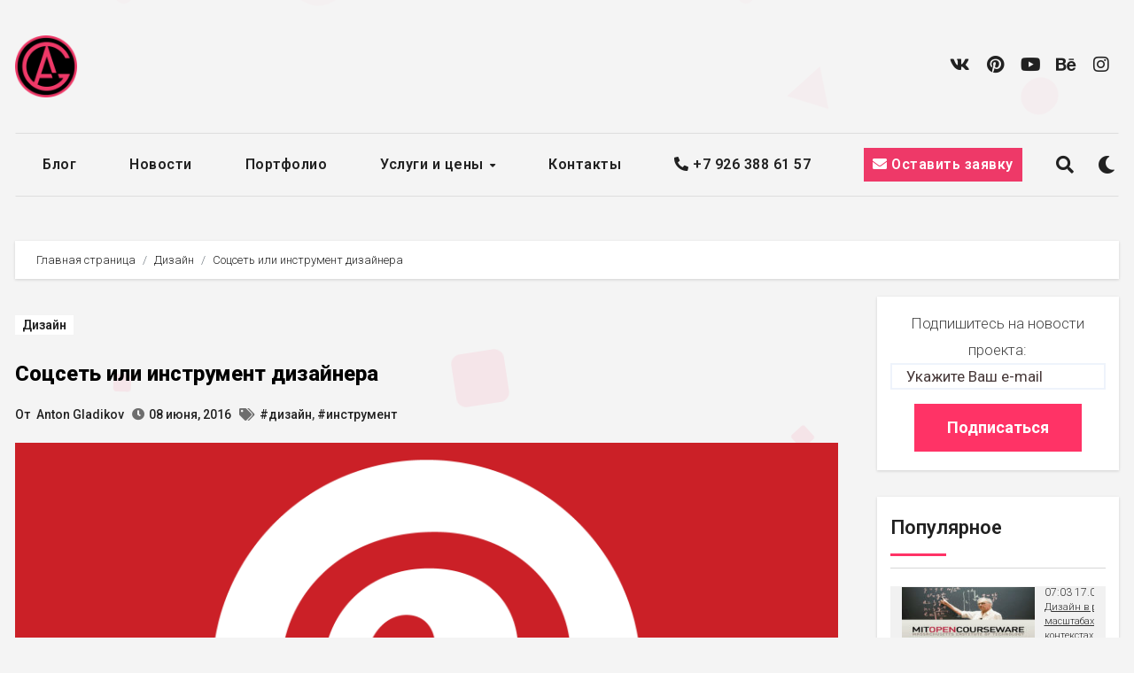

--- FILE ---
content_type: text/html; charset=UTF-8
request_url: https://blog.gladikov.com/sotsset-kotoraya-oblegchit-vam-zhizn/
body_size: 26457
content:
<!-- =========================
  Page Breadcrumb   
============================== -->
<!DOCTYPE html>
<html lang="ru-RU">
<head>
<meta charset="UTF-8">
<meta name="viewport" content="width=device-width, initial-scale=1">
<link rel="profile" href="https://gmpg.org/xfn/11">
<title>Соцсеть или инструмент дизайнера &#8212; Блог Gladikov project</title>
<meta name='robots' content='max-image-preview:large' />
	<style>img:is([sizes="auto" i], [sizes^="auto," i]) { contain-intrinsic-size: 3000px 1500px }</style>
	<link rel='dns-prefetch' href='//assets.pinterest.com' />
<link rel='dns-prefetch' href='//fonts.googleapis.com' />
<link rel="alternate" type="application/rss+xml" title="Блог Gladikov project &raquo; Лента" href="https://blog.gladikov.com/feed/" />
<link rel="alternate" type="application/rss+xml" title="Блог Gladikov project &raquo; Лента комментариев" href="https://blog.gladikov.com/comments/feed/" />
<script type="text/javascript">
/* <![CDATA[ */
window._wpemojiSettings = {"baseUrl":"https:\/\/s.w.org\/images\/core\/emoji\/15.0.3\/72x72\/","ext":".png","svgUrl":"https:\/\/s.w.org\/images\/core\/emoji\/15.0.3\/svg\/","svgExt":".svg","source":{"concatemoji":"https:\/\/blog.gladikov.com\/wp-includes\/js\/wp-emoji-release.min.js?ver=6.7.4"}};
/*! This file is auto-generated */
!function(i,n){var o,s,e;function c(e){try{var t={supportTests:e,timestamp:(new Date).valueOf()};sessionStorage.setItem(o,JSON.stringify(t))}catch(e){}}function p(e,t,n){e.clearRect(0,0,e.canvas.width,e.canvas.height),e.fillText(t,0,0);var t=new Uint32Array(e.getImageData(0,0,e.canvas.width,e.canvas.height).data),r=(e.clearRect(0,0,e.canvas.width,e.canvas.height),e.fillText(n,0,0),new Uint32Array(e.getImageData(0,0,e.canvas.width,e.canvas.height).data));return t.every(function(e,t){return e===r[t]})}function u(e,t,n){switch(t){case"flag":return n(e,"\ud83c\udff3\ufe0f\u200d\u26a7\ufe0f","\ud83c\udff3\ufe0f\u200b\u26a7\ufe0f")?!1:!n(e,"\ud83c\uddfa\ud83c\uddf3","\ud83c\uddfa\u200b\ud83c\uddf3")&&!n(e,"\ud83c\udff4\udb40\udc67\udb40\udc62\udb40\udc65\udb40\udc6e\udb40\udc67\udb40\udc7f","\ud83c\udff4\u200b\udb40\udc67\u200b\udb40\udc62\u200b\udb40\udc65\u200b\udb40\udc6e\u200b\udb40\udc67\u200b\udb40\udc7f");case"emoji":return!n(e,"\ud83d\udc26\u200d\u2b1b","\ud83d\udc26\u200b\u2b1b")}return!1}function f(e,t,n){var r="undefined"!=typeof WorkerGlobalScope&&self instanceof WorkerGlobalScope?new OffscreenCanvas(300,150):i.createElement("canvas"),a=r.getContext("2d",{willReadFrequently:!0}),o=(a.textBaseline="top",a.font="600 32px Arial",{});return e.forEach(function(e){o[e]=t(a,e,n)}),o}function t(e){var t=i.createElement("script");t.src=e,t.defer=!0,i.head.appendChild(t)}"undefined"!=typeof Promise&&(o="wpEmojiSettingsSupports",s=["flag","emoji"],n.supports={everything:!0,everythingExceptFlag:!0},e=new Promise(function(e){i.addEventListener("DOMContentLoaded",e,{once:!0})}),new Promise(function(t){var n=function(){try{var e=JSON.parse(sessionStorage.getItem(o));if("object"==typeof e&&"number"==typeof e.timestamp&&(new Date).valueOf()<e.timestamp+604800&&"object"==typeof e.supportTests)return e.supportTests}catch(e){}return null}();if(!n){if("undefined"!=typeof Worker&&"undefined"!=typeof OffscreenCanvas&&"undefined"!=typeof URL&&URL.createObjectURL&&"undefined"!=typeof Blob)try{var e="postMessage("+f.toString()+"("+[JSON.stringify(s),u.toString(),p.toString()].join(",")+"));",r=new Blob([e],{type:"text/javascript"}),a=new Worker(URL.createObjectURL(r),{name:"wpTestEmojiSupports"});return void(a.onmessage=function(e){c(n=e.data),a.terminate(),t(n)})}catch(e){}c(n=f(s,u,p))}t(n)}).then(function(e){for(var t in e)n.supports[t]=e[t],n.supports.everything=n.supports.everything&&n.supports[t],"flag"!==t&&(n.supports.everythingExceptFlag=n.supports.everythingExceptFlag&&n.supports[t]);n.supports.everythingExceptFlag=n.supports.everythingExceptFlag&&!n.supports.flag,n.DOMReady=!1,n.readyCallback=function(){n.DOMReady=!0}}).then(function(){return e}).then(function(){var e;n.supports.everything||(n.readyCallback(),(e=n.source||{}).concatemoji?t(e.concatemoji):e.wpemoji&&e.twemoji&&(t(e.twemoji),t(e.wpemoji)))}))}((window,document),window._wpemojiSettings);
/* ]]> */
</script>
<style id='wp-emoji-styles-inline-css' type='text/css'>

	img.wp-smiley, img.emoji {
		display: inline !important;
		border: none !important;
		box-shadow: none !important;
		height: 1em !important;
		width: 1em !important;
		margin: 0 0.07em !important;
		vertical-align: -0.1em !important;
		background: none !important;
		padding: 0 !important;
	}
</style>
<link rel='stylesheet' id='wp-block-library-css' href='https://blog.gladikov.com/wp-includes/css/dist/block-library/style.min.css?ver=6.7.4' type='text/css' media='all' />
<style id='wp-block-library-theme-inline-css' type='text/css'>
.wp-block-audio :where(figcaption){color:#555;font-size:13px;text-align:center}.is-dark-theme .wp-block-audio :where(figcaption){color:#ffffffa6}.wp-block-audio{margin:0 0 1em}.wp-block-code{border:1px solid #ccc;border-radius:4px;font-family:Menlo,Consolas,monaco,monospace;padding:.8em 1em}.wp-block-embed :where(figcaption){color:#555;font-size:13px;text-align:center}.is-dark-theme .wp-block-embed :where(figcaption){color:#ffffffa6}.wp-block-embed{margin:0 0 1em}.blocks-gallery-caption{color:#555;font-size:13px;text-align:center}.is-dark-theme .blocks-gallery-caption{color:#ffffffa6}:root :where(.wp-block-image figcaption){color:#555;font-size:13px;text-align:center}.is-dark-theme :root :where(.wp-block-image figcaption){color:#ffffffa6}.wp-block-image{margin:0 0 1em}.wp-block-pullquote{border-bottom:4px solid;border-top:4px solid;color:currentColor;margin-bottom:1.75em}.wp-block-pullquote cite,.wp-block-pullquote footer,.wp-block-pullquote__citation{color:currentColor;font-size:.8125em;font-style:normal;text-transform:uppercase}.wp-block-quote{border-left:.25em solid;margin:0 0 1.75em;padding-left:1em}.wp-block-quote cite,.wp-block-quote footer{color:currentColor;font-size:.8125em;font-style:normal;position:relative}.wp-block-quote:where(.has-text-align-right){border-left:none;border-right:.25em solid;padding-left:0;padding-right:1em}.wp-block-quote:where(.has-text-align-center){border:none;padding-left:0}.wp-block-quote.is-large,.wp-block-quote.is-style-large,.wp-block-quote:where(.is-style-plain){border:none}.wp-block-search .wp-block-search__label{font-weight:700}.wp-block-search__button{border:1px solid #ccc;padding:.375em .625em}:where(.wp-block-group.has-background){padding:1.25em 2.375em}.wp-block-separator.has-css-opacity{opacity:.4}.wp-block-separator{border:none;border-bottom:2px solid;margin-left:auto;margin-right:auto}.wp-block-separator.has-alpha-channel-opacity{opacity:1}.wp-block-separator:not(.is-style-wide):not(.is-style-dots){width:100px}.wp-block-separator.has-background:not(.is-style-dots){border-bottom:none;height:1px}.wp-block-separator.has-background:not(.is-style-wide):not(.is-style-dots){height:2px}.wp-block-table{margin:0 0 1em}.wp-block-table td,.wp-block-table th{word-break:normal}.wp-block-table :where(figcaption){color:#555;font-size:13px;text-align:center}.is-dark-theme .wp-block-table :where(figcaption){color:#ffffffa6}.wp-block-video :where(figcaption){color:#555;font-size:13px;text-align:center}.is-dark-theme .wp-block-video :where(figcaption){color:#ffffffa6}.wp-block-video{margin:0 0 1em}:root :where(.wp-block-template-part.has-background){margin-bottom:0;margin-top:0;padding:1.25em 2.375em}
</style>
<style id='classic-theme-styles-inline-css' type='text/css'>
/*! This file is auto-generated */
.wp-block-button__link{color:#fff;background-color:#32373c;border-radius:9999px;box-shadow:none;text-decoration:none;padding:calc(.667em + 2px) calc(1.333em + 2px);font-size:1.125em}.wp-block-file__button{background:#32373c;color:#fff;text-decoration:none}
</style>
<style id='global-styles-inline-css' type='text/css'>
:root{--wp--preset--aspect-ratio--square: 1;--wp--preset--aspect-ratio--4-3: 4/3;--wp--preset--aspect-ratio--3-4: 3/4;--wp--preset--aspect-ratio--3-2: 3/2;--wp--preset--aspect-ratio--2-3: 2/3;--wp--preset--aspect-ratio--16-9: 16/9;--wp--preset--aspect-ratio--9-16: 9/16;--wp--preset--color--black: #000000;--wp--preset--color--cyan-bluish-gray: #abb8c3;--wp--preset--color--white: #ffffff;--wp--preset--color--pale-pink: #f78da7;--wp--preset--color--vivid-red: #cf2e2e;--wp--preset--color--luminous-vivid-orange: #ff6900;--wp--preset--color--luminous-vivid-amber: #fcb900;--wp--preset--color--light-green-cyan: #7bdcb5;--wp--preset--color--vivid-green-cyan: #00d084;--wp--preset--color--pale-cyan-blue: #8ed1fc;--wp--preset--color--vivid-cyan-blue: #0693e3;--wp--preset--color--vivid-purple: #9b51e0;--wp--preset--gradient--vivid-cyan-blue-to-vivid-purple: linear-gradient(135deg,rgba(6,147,227,1) 0%,rgb(155,81,224) 100%);--wp--preset--gradient--light-green-cyan-to-vivid-green-cyan: linear-gradient(135deg,rgb(122,220,180) 0%,rgb(0,208,130) 100%);--wp--preset--gradient--luminous-vivid-amber-to-luminous-vivid-orange: linear-gradient(135deg,rgba(252,185,0,1) 0%,rgba(255,105,0,1) 100%);--wp--preset--gradient--luminous-vivid-orange-to-vivid-red: linear-gradient(135deg,rgba(255,105,0,1) 0%,rgb(207,46,46) 100%);--wp--preset--gradient--very-light-gray-to-cyan-bluish-gray: linear-gradient(135deg,rgb(238,238,238) 0%,rgb(169,184,195) 100%);--wp--preset--gradient--cool-to-warm-spectrum: linear-gradient(135deg,rgb(74,234,220) 0%,rgb(151,120,209) 20%,rgb(207,42,186) 40%,rgb(238,44,130) 60%,rgb(251,105,98) 80%,rgb(254,248,76) 100%);--wp--preset--gradient--blush-light-purple: linear-gradient(135deg,rgb(255,206,236) 0%,rgb(152,150,240) 100%);--wp--preset--gradient--blush-bordeaux: linear-gradient(135deg,rgb(254,205,165) 0%,rgb(254,45,45) 50%,rgb(107,0,62) 100%);--wp--preset--gradient--luminous-dusk: linear-gradient(135deg,rgb(255,203,112) 0%,rgb(199,81,192) 50%,rgb(65,88,208) 100%);--wp--preset--gradient--pale-ocean: linear-gradient(135deg,rgb(255,245,203) 0%,rgb(182,227,212) 50%,rgb(51,167,181) 100%);--wp--preset--gradient--electric-grass: linear-gradient(135deg,rgb(202,248,128) 0%,rgb(113,206,126) 100%);--wp--preset--gradient--midnight: linear-gradient(135deg,rgb(2,3,129) 0%,rgb(40,116,252) 100%);--wp--preset--font-size--small: 13px;--wp--preset--font-size--medium: 20px;--wp--preset--font-size--large: 36px;--wp--preset--font-size--x-large: 42px;--wp--preset--spacing--20: 0.44rem;--wp--preset--spacing--30: 0.67rem;--wp--preset--spacing--40: 1rem;--wp--preset--spacing--50: 1.5rem;--wp--preset--spacing--60: 2.25rem;--wp--preset--spacing--70: 3.38rem;--wp--preset--spacing--80: 5.06rem;--wp--preset--shadow--natural: 6px 6px 9px rgba(0, 0, 0, 0.2);--wp--preset--shadow--deep: 12px 12px 50px rgba(0, 0, 0, 0.4);--wp--preset--shadow--sharp: 6px 6px 0px rgba(0, 0, 0, 0.2);--wp--preset--shadow--outlined: 6px 6px 0px -3px rgba(255, 255, 255, 1), 6px 6px rgba(0, 0, 0, 1);--wp--preset--shadow--crisp: 6px 6px 0px rgba(0, 0, 0, 1);}:where(.is-layout-flex){gap: 0.5em;}:where(.is-layout-grid){gap: 0.5em;}body .is-layout-flex{display: flex;}.is-layout-flex{flex-wrap: wrap;align-items: center;}.is-layout-flex > :is(*, div){margin: 0;}body .is-layout-grid{display: grid;}.is-layout-grid > :is(*, div){margin: 0;}:where(.wp-block-columns.is-layout-flex){gap: 2em;}:where(.wp-block-columns.is-layout-grid){gap: 2em;}:where(.wp-block-post-template.is-layout-flex){gap: 1.25em;}:where(.wp-block-post-template.is-layout-grid){gap: 1.25em;}.has-black-color{color: var(--wp--preset--color--black) !important;}.has-cyan-bluish-gray-color{color: var(--wp--preset--color--cyan-bluish-gray) !important;}.has-white-color{color: var(--wp--preset--color--white) !important;}.has-pale-pink-color{color: var(--wp--preset--color--pale-pink) !important;}.has-vivid-red-color{color: var(--wp--preset--color--vivid-red) !important;}.has-luminous-vivid-orange-color{color: var(--wp--preset--color--luminous-vivid-orange) !important;}.has-luminous-vivid-amber-color{color: var(--wp--preset--color--luminous-vivid-amber) !important;}.has-light-green-cyan-color{color: var(--wp--preset--color--light-green-cyan) !important;}.has-vivid-green-cyan-color{color: var(--wp--preset--color--vivid-green-cyan) !important;}.has-pale-cyan-blue-color{color: var(--wp--preset--color--pale-cyan-blue) !important;}.has-vivid-cyan-blue-color{color: var(--wp--preset--color--vivid-cyan-blue) !important;}.has-vivid-purple-color{color: var(--wp--preset--color--vivid-purple) !important;}.has-black-background-color{background-color: var(--wp--preset--color--black) !important;}.has-cyan-bluish-gray-background-color{background-color: var(--wp--preset--color--cyan-bluish-gray) !important;}.has-white-background-color{background-color: var(--wp--preset--color--white) !important;}.has-pale-pink-background-color{background-color: var(--wp--preset--color--pale-pink) !important;}.has-vivid-red-background-color{background-color: var(--wp--preset--color--vivid-red) !important;}.has-luminous-vivid-orange-background-color{background-color: var(--wp--preset--color--luminous-vivid-orange) !important;}.has-luminous-vivid-amber-background-color{background-color: var(--wp--preset--color--luminous-vivid-amber) !important;}.has-light-green-cyan-background-color{background-color: var(--wp--preset--color--light-green-cyan) !important;}.has-vivid-green-cyan-background-color{background-color: var(--wp--preset--color--vivid-green-cyan) !important;}.has-pale-cyan-blue-background-color{background-color: var(--wp--preset--color--pale-cyan-blue) !important;}.has-vivid-cyan-blue-background-color{background-color: var(--wp--preset--color--vivid-cyan-blue) !important;}.has-vivid-purple-background-color{background-color: var(--wp--preset--color--vivid-purple) !important;}.has-black-border-color{border-color: var(--wp--preset--color--black) !important;}.has-cyan-bluish-gray-border-color{border-color: var(--wp--preset--color--cyan-bluish-gray) !important;}.has-white-border-color{border-color: var(--wp--preset--color--white) !important;}.has-pale-pink-border-color{border-color: var(--wp--preset--color--pale-pink) !important;}.has-vivid-red-border-color{border-color: var(--wp--preset--color--vivid-red) !important;}.has-luminous-vivid-orange-border-color{border-color: var(--wp--preset--color--luminous-vivid-orange) !important;}.has-luminous-vivid-amber-border-color{border-color: var(--wp--preset--color--luminous-vivid-amber) !important;}.has-light-green-cyan-border-color{border-color: var(--wp--preset--color--light-green-cyan) !important;}.has-vivid-green-cyan-border-color{border-color: var(--wp--preset--color--vivid-green-cyan) !important;}.has-pale-cyan-blue-border-color{border-color: var(--wp--preset--color--pale-cyan-blue) !important;}.has-vivid-cyan-blue-border-color{border-color: var(--wp--preset--color--vivid-cyan-blue) !important;}.has-vivid-purple-border-color{border-color: var(--wp--preset--color--vivid-purple) !important;}.has-vivid-cyan-blue-to-vivid-purple-gradient-background{background: var(--wp--preset--gradient--vivid-cyan-blue-to-vivid-purple) !important;}.has-light-green-cyan-to-vivid-green-cyan-gradient-background{background: var(--wp--preset--gradient--light-green-cyan-to-vivid-green-cyan) !important;}.has-luminous-vivid-amber-to-luminous-vivid-orange-gradient-background{background: var(--wp--preset--gradient--luminous-vivid-amber-to-luminous-vivid-orange) !important;}.has-luminous-vivid-orange-to-vivid-red-gradient-background{background: var(--wp--preset--gradient--luminous-vivid-orange-to-vivid-red) !important;}.has-very-light-gray-to-cyan-bluish-gray-gradient-background{background: var(--wp--preset--gradient--very-light-gray-to-cyan-bluish-gray) !important;}.has-cool-to-warm-spectrum-gradient-background{background: var(--wp--preset--gradient--cool-to-warm-spectrum) !important;}.has-blush-light-purple-gradient-background{background: var(--wp--preset--gradient--blush-light-purple) !important;}.has-blush-bordeaux-gradient-background{background: var(--wp--preset--gradient--blush-bordeaux) !important;}.has-luminous-dusk-gradient-background{background: var(--wp--preset--gradient--luminous-dusk) !important;}.has-pale-ocean-gradient-background{background: var(--wp--preset--gradient--pale-ocean) !important;}.has-electric-grass-gradient-background{background: var(--wp--preset--gradient--electric-grass) !important;}.has-midnight-gradient-background{background: var(--wp--preset--gradient--midnight) !important;}.has-small-font-size{font-size: var(--wp--preset--font-size--small) !important;}.has-medium-font-size{font-size: var(--wp--preset--font-size--medium) !important;}.has-large-font-size{font-size: var(--wp--preset--font-size--large) !important;}.has-x-large-font-size{font-size: var(--wp--preset--font-size--x-large) !important;}
:where(.wp-block-post-template.is-layout-flex){gap: 1.25em;}:where(.wp-block-post-template.is-layout-grid){gap: 1.25em;}
:where(.wp-block-columns.is-layout-flex){gap: 2em;}:where(.wp-block-columns.is-layout-grid){gap: 2em;}
:root :where(.wp-block-pullquote){font-size: 1.5em;line-height: 1.6;}
</style>
<link rel='stylesheet' id='lptw-style-css' href='https://blog.gladikov.com/wp-content/plugins/advanced-recent-posts/lptw-recent-posts.css?ver=6.7.4' type='text/css' media='all' />
<link rel='stylesheet' id='contact-form-7-css' href='https://blog.gladikov.com/wp-content/plugins/contact-form-7/includes/css/styles.css?ver=6.0.5' type='text/css' media='all' />
<link rel='stylesheet' id='blogus-fonts-css' href='//fonts.googleapis.com/css?family=Rubik%3A400%2C500%2C700%7CJosefin+Sans%3A400%2C500%2C700%26display%3Dswap&#038;subset=latin%2Clatin-ext' type='text/css' media='all' />
<link rel='stylesheet' id='blogus-google-fonts-css' href='//fonts.googleapis.com/css?family=ABeeZee%7CAbel%7CAbril+Fatface%7CAclonica%7CAcme%7CActor%7CAdamina%7CAdvent+Pro%7CAguafina+Script%7CAkronim%7CAladin%7CAldrich%7CAlef%7CAlegreya%7CAlegreya+SC%7CAlegreya+Sans%7CAlegreya+Sans+SC%7CAlex+Brush%7CAlfa+Slab+One%7CAlice%7CAlike%7CAlike+Angular%7CAllan%7CAllerta%7CAllerta+Stencil%7CAllura%7CAlmendra%7CAlmendra+Display%7CAlmendra+SC%7CAmarante%7CAmaranth%7CAmatic+SC%7CAmatica+SC%7CAmethysta%7CAmiko%7CAmiri%7CAmita%7CAnaheim%7CAndada%7CAndika%7CAngkor%7CAnnie+Use+Your+Telescope%7CAnonymous+Pro%7CAntic%7CAntic+Didone%7CAntic+Slab%7CAnton%7CArapey%7CArbutus%7CArbutus+Slab%7CArchitects+Daughter%7CArchivo+Black%7CArchivo+Narrow%7CAref+Ruqaa%7CArima+Madurai%7CArimo%7CArizonia%7CArmata%7CArtifika%7CArvo%7CArya%7CAsap%7CAsar%7CAsset%7CAssistant%7CAstloch%7CAsul%7CAthiti%7CAtma%7CAtomic+Age%7CAubrey%7CAudiowide%7CAutour+One%7CAverage%7CAverage+Sans%7CAveria+Gruesa+Libre%7CAveria+Libre%7CAveria+Sans+Libre%7CAveria+Serif+Libre%7CBad+Script%7CBaloo%7CBaloo+Bhai%7CBaloo+Da%7CBaloo+Thambi%7CBalthazar%7CBangers%7CBasic%7CBattambang%7CBaumans%7CBayon%7CBelgrano%7CBelleza%7CBenchNine%7CBentham%7CBerkshire+Swash%7CBevan%7CBigelow+Rules%7CBigshot+One%7CBilbo%7CBilbo+Swash+Caps%7CBioRhyme%7CBioRhyme+Expanded%7CBiryani%7CBitter%7CBlack+Ops+One%7CBokor%7CBonbon%7CBoogaloo%7CBowlby+One%7CBowlby+One+SC%7CBrawler%7CBree+Serif%7CBubblegum+Sans%7CBubbler+One%7CBuda%7CBuenard%7CBungee%7CBungee+Hairline%7CBungee+Inline%7CBungee+Outline%7CBungee+Shade%7CButcherman%7CButterfly+Kids%7CCabin%7CCabin+Condensed%7CCabin+Sketch%7CCaesar+Dressing%7CCagliostro%7CCairo%7CCalligraffitti%7CCambay%7CCambo%7CCandal%7CCantarell%7CCantata+One%7CCantora+One%7CCapriola%7CCardo%7CCarme%7CCarrois+Gothic%7CCarrois+Gothic+SC%7CCarter+One%7CCatamaran%7CCaudex%7CCaveat%7CCaveat+Brush%7CCedarville+Cursive%7CCeviche+One%7CChanga%7CChanga+One%7CChango%7CChathura%7CChau+Philomene+One%7CChela+One%7CChelsea+Market%7CChenla%7CCherry+Cream+Soda%7CCherry+Swash%7CChewy%7CChicle%7CChivo%7CChonburi%7CCinzel%7CCinzel+Decorative%7CClicker+Script%7CCoda%7CCoda+Caption%7CCodystar%7CCoiny%7CCombo%7CComfortaa%7CComing+Soon%7CConcert+One%7CCondiment%7CContent%7CContrail+One%7CConvergence%7CCookie%7CCopse%7CCorben%7CCormorant%7CCormorant+Garamond%7CCormorant+Infant%7CCormorant+SC%7CCormorant+Unicase%7CCormorant+Upright%7CCourgette%7CCousine%7CCoustard%7CCovered+By+Your+Grace%7CCrafty+Girls%7CCreepster%7CCrete+Round%7CCrimson+Text%7CCroissant+One%7CCrushed%7CCuprum%7CCutive%7CCutive+Mono%7CDamion%7CDancing+Script%7CDangrek%7CDavid+Libre%7CDawning+of+a+New+Day%7CDays+One%7CDekko%7CDelius%7CDelius+Swash+Caps%7CDelius+Unicase%7CDella+Respira%7CDenk+One%7CDevonshire%7CDhurjati%7CDidact+Gothic%7CDiplomata%7CDiplomata+SC%7CDomine%7CDonegal+One%7CDoppio+One%7CDorsa%7CDosis%7CDr+Sugiyama%7CDroid+Sans%7CDroid+Sans+Mono%7CDroid+Serif%7CDuru+Sans%7CDynalight%7CEB+Garamond%7CEagle+Lake%7CEater%7CEconomica%7CEczar%7CEk+Mukta%7CEl+Messiri%7CElectrolize%7CElsie%7CElsie+Swash+Caps%7CEmblema+One%7CEmilys+Candy%7CEngagement%7CEnglebert%7CEnriqueta%7CErica+One%7CEsteban%7CEuphoria+Script%7CEwert%7CExo%7CExo+2%7CExpletus+Sans%7CFanwood+Text%7CFarsan%7CFascinate%7CFascinate+Inline%7CFaster+One%7CFasthand%7CFauna+One%7CFederant%7CFedero%7CFelipa%7CFenix%7CFinger+Paint%7CFira+Mono%7CFira+Sans%7CFjalla+One%7CFjord+One%7CFlamenco%7CFlavors%7CFondamento%7CFontdiner+Swanky%7CForum%7CFrancois+One%7CFrank+Ruhl+Libre%7CFreckle+Face%7CFredericka+the+Great%7CFredoka+One%7CFreehand%7CFresca%7CFrijole%7CFruktur%7CFugaz+One%7CGFS+Didot%7CGFS+Neohellenic%7CGabriela%7CGafata%7CGalada%7CGaldeano%7CGalindo%7CGentium+Basic%7CGentium+Book+Basic%7CGeo%7CGeostar%7CGeostar+Fill%7CGermania+One%7CGidugu%7CGilda+Display%7CGive+You+Glory%7CGlass+Antiqua%7CGlegoo%7CGloria+Hallelujah%7CGoblin+One%7CGochi+Hand%7CGorditas%7CGoudy+Bookletter+1911%7CGraduate%7CGrand+Hotel%7CGravitas+One%7CGreat+Vibes%7CGriffy%7CGruppo%7CGudea%7CGurajada%7CHabibi%7CHalant%7CHammersmith+One%7CHanalei%7CHanalei+Fill%7CHandlee%7CHanuman%7CHappy+Monkey%7CHarmattan%7CHeadland+One%7CHeebo%7CHenny+Penny%7CHerr+Von+Muellerhoff%7CHind%7CHind+Guntur%7CHind+Madurai%7CHind+Siliguri%7CHind+Vadodara%7CHoltwood+One+SC%7CHomemade+Apple%7CHomenaje%7CIM+Fell+DW+Pica%7CIM+Fell+DW+Pica+SC%7CIM+Fell+Double+Pica%7CIM+Fell+Double+Pica+SC%7CIM+Fell+English%7CIM+Fell+English+SC%7CIM+Fell+French+Canon%7CIM+Fell+French+Canon+SC%7CIM+Fell+Great+Primer%7CIM+Fell+Great+Primer+SC%7CIceberg%7CIceland%7CImprima%7CInconsolata%7CInder%7CIndie+Flower%7CInika%7CInknut+Antiqua%7CIrish+Grover%7CIstok+Web%7CItaliana%7CItalianno%7CItim%7CJacques+Francois%7CJacques+Francois+Shadow%7CJaldi%7CJim+Nightshade%7CJockey+One%7CJolly+Lodger%7CJomhuria%7CJosefin+Sans%7CJosefin+Slab%7CJoti+One%7CJudson%7CJulee%7CJulius+Sans+One%7CJunge%7CJura%7CJust+Another+Hand%7CJust+Me+Again+Down+Here%7CKadwa%7CKalam%7CKameron%7CKanit%7CKantumruy%7CKarla%7CKarma%7CKatibeh%7CKaushan+Script%7CKavivanar%7CKavoon%7CKdam+Thmor%7CKeania+One%7CKelly+Slab%7CKenia%7CKhand%7CKhmer%7CKhula%7CKite+One%7CKnewave%7CKotta+One%7CKoulen%7CKranky%7CKreon%7CKristi%7CKrona+One%7CKumar+One%7CKumar+One+Outline%7CKurale%7CLa+Belle+Aurore%7CLaila%7CLakki+Reddy%7CLalezar%7CLancelot%7CLateef%7CLato%7CLeague+Script%7CLeckerli+One%7CLedger%7CLekton%7CLemon%7CLemonada%7CLibre+Baskerville%7CLibre+Franklin%7CLife+Savers%7CLilita+One%7CLily+Script+One%7CLimelight%7CLinden+Hill%7CLobster%7CLobster+Two%7CLondrina+Outline%7CLondrina+Shadow%7CLondrina+Sketch%7CLondrina+Solid%7CLora%7CLove+Ya+Like+A+Sister%7CLoved+by+the+King%7CLovers+Quarrel%7CLuckiest+Guy%7CLusitana%7CLustria%7CMacondo%7CMacondo+Swash+Caps%7CMada%7CMagra%7CMaiden+Orange%7CMaitree%7CMako%7CMallanna%7CMandali%7CMarcellus%7CMarcellus+SC%7CMarck+Script%7CMargarine%7CMarko+One%7CMarmelad%7CMartel%7CMartel+Sans%7CMarvel%7CMate%7CMate+SC%7CMaven+Pro%7CMcLaren%7CMeddon%7CMedievalSharp%7CMedula+One%7CMeera+Inimai%7CMegrim%7CMeie+Script%7CMerienda%7CMerienda+One%7CMerriweather%7CMerriweather+Sans%7CMetal%7CMetal+Mania%7CMetamorphous%7CMetrophobic%7CMichroma%7CMilonga%7CMiltonian%7CMiltonian+Tattoo%7CMiniver%7CMiriam+Libre%7CMirza%7CMiss+Fajardose%7CMitr%7CModak%7CModern+Antiqua%7CMogra%7CMolengo%7CMolle%7CMonda%7CMonofett%7CMonoton%7CMonsieur+La+Doulaise%7CMontaga%7CMontez%7CMontserrat%7CMontserrat+Alternates%7CMontserrat+Subrayada%7CMoul%7CMoulpali%7CMountains+of+Christmas%7CMouse+Memoirs%7CMr+Bedfort%7CMr+Dafoe%7CMr+De+Haviland%7CMrs+Saint+Delafield%7CMrs+Sheppards%7CMukta+Vaani%7CMuli%7CMystery+Quest%7CNTR%7CNeucha%7CNeuton%7CNew+Rocker%7CNews+Cycle%7CNiconne%7CNixie+One%7CNobile%7CNokora%7CNorican%7CNosifer%7CNothing+You+Could+Do%7CNoticia+Text%7CNoto+Sans%7CNoto+Serif%7CNova+Cut%7CNova+Flat%7CNova+Mono%7CNova+Oval%7CNova+Round%7CNova+Script%7CNova+Slim%7CNova+Square%7CNumans%7CNunito%7COdor+Mean+Chey%7COffside%7COld+Standard+TT%7COldenburg%7COleo+Script%7COleo+Script+Swash+Caps%7COpen+Sans%7COpen+Sans+Condensed%7COranienbaum%7COrbitron%7COregano%7COrienta%7COriginal+Surfer%7COswald%7COver+the+Rainbow%7COverlock%7COverlock+SC%7COvo%7COxygen%7COxygen+Mono%7CPT+Mono%7CPT+Sans%7CPT+Sans+Caption%7CPT+Sans+Narrow%7CPT+Serif%7CPT+Serif+Caption%7CPacifico%7CPalanquin%7CPalanquin+Dark%7CPaprika%7CParisienne%7CPassero+One%7CPassion+One%7CPathway+Gothic+One%7CPatrick+Hand%7CPatrick+Hand+SC%7CPattaya%7CPatua+One%7CPavanam%7CPaytone+One%7CPeddana%7CPeralta%7CPermanent+Marker%7CPetit+Formal+Script%7CPetrona%7CPhilosopher%7CPiedra%7CPinyon+Script%7CPirata+One%7CPlaster%7CPlay%7CPlayball%7CPlayfair+Display%7CPlayfair+Display+SC%7CPodkova%7CPoiret+One%7CPoller+One%7CPoly%7CPompiere%7CPontano+Sans%7CPoppins%7CPort+Lligat+Sans%7CPort+Lligat+Slab%7CPragati+Narrow%7CPrata%7CPreahvihear%7CPress+Start+2P%7CPridi%7CPrincess+Sofia%7CProciono%7CPrompt%7CProsto+One%7CProza+Libre%7CPuritan%7CPurple+Purse%7CQuando%7CQuantico%7CQuattrocento%7CQuattrocento+Sans%7CQuestrial%7CQuicksand%7CQuintessential%7CQwigley%7CRacing+Sans+One%7CRadley%7CRajdhani%7CRakkas%7CRaleway%7CRaleway+Dots%7CRamabhadra%7CRamaraja%7CRambla%7CRammetto+One%7CRanchers%7CRancho%7CRanga%7CRasa%7CRationale%7CRavi+Prakash%7CRedressed%7CReem+Kufi%7CReenie+Beanie%7CRevalia%7CRhodium+Libre%7CRibeye%7CRibeye+Marrow%7CRighteous%7CRisque%7CRoboto%7CRoboto+Condensed%7CRoboto+Mono%7CRoboto+Slab%7CRochester%7CRock+Salt%7CRokkitt%7CRomanesco%7CRopa+Sans%7CRosario%7CRosarivo%7CRouge+Script%7CRozha+One%7CRubik%7CRubik+Mono+One%7CRubik+One%7CRuda%7CRufina%7CRuge+Boogie%7CRuluko%7CRum+Raisin%7CRuslan+Display%7CRusso+One%7CRuthie%7CRye%7CSacramento%7CSahitya%7CSail%7CSalsa%7CSanchez%7CSancreek%7CSansita+One%7CSarala%7CSarina%7CSarpanch%7CSatisfy%7CScada%7CScheherazade%7CSchoolbell%7CScope+One%7CSeaweed+Script%7CSecular+One%7CSevillana%7CSeymour+One%7CShadows+Into+Light%7CShadows+Into+Light+Two%7CShanti%7CShare%7CShare+Tech%7CShare+Tech+Mono%7CShojumaru%7CShort+Stack%7CShrikhand%7CSiemreap%7CSigmar+One%7CSignika%7CSignika+Negative%7CSimonetta%7CSintony%7CSirin+Stencil%7CSix+Caps%7CSkranji%7CSlabo+13px%7CSlabo+27px%7CSlackey%7CSmokum%7CSmythe%7CSniglet%7CSnippet%7CSnowburst+One%7CSofadi+One%7CSofia%7CSonsie+One%7CSorts+Mill+Goudy%7CSource+Code+Pro%7CSource+Sans+Pro%7CSource+Serif+Pro%7CSpace+Mono%7CSpecial+Elite%7CSpicy+Rice%7CSpinnaker%7CSpirax%7CSquada+One%7CSree+Krushnadevaraya%7CSriracha%7CStalemate%7CStalinist+One%7CStardos+Stencil%7CStint+Ultra+Condensed%7CStint+Ultra+Expanded%7CStoke%7CStrait%7CSue+Ellen+Francisco%7CSuez+One%7CSumana%7CSunshiney%7CSupermercado+One%7CSura%7CSuranna%7CSuravaram%7CSuwannaphum%7CSwanky+and+Moo+Moo%7CSyncopate%7CTangerine%7CTaprom%7CTauri%7CTaviraj%7CTeko%7CTelex%7CTenali+Ramakrishna%7CTenor+Sans%7CText+Me+One%7CThe+Girl+Next+Door%7CTienne%7CTillana%7CTimmana%7CTinos%7CTitan+One%7CTitillium+Web%7CTrade+Winds%7CTrirong%7CTrocchi%7CTrochut%7CTrykker%7CTulpen+One%7CUbuntu%7CUbuntu+Condensed%7CUbuntu+Mono%7CUltra%7CUncial+Antiqua%7CUnderdog%7CUnica+One%7CUnifrakturCook%7CUnifrakturMaguntia%7CUnkempt%7CUnlock%7CUnna%7CVT323%7CVampiro+One%7CVarela%7CVarela+Round%7CVast+Shadow%7CVesper+Libre%7CVibur%7CVidaloka%7CViga%7CVoces%7CVolkhov%7CVollkorn%7CVoltaire%7CWaiting+for+the+Sunrise%7CWallpoet%7CWalter+Turncoat%7CWarnes%7CWellfleet%7CWendy+One%7CWire+One%7CWork+Sans%7CYanone+Kaffeesatz%7CYantramanav%7CYatra+One%7CYellowtail%7CYeseva+One%7CYesteryear%7CYrsa%7CZeyada&#038;subset=latin%2Clatin-ext' type='text/css' media='all' />
<link rel='stylesheet' id='bootstrap-css' href='https://blog.gladikov.com/wp-content/themes/blogus/css/bootstrap.css?ver=6.7.4' type='text/css' media='all' />
<link rel='stylesheet' id='blogus-style-css' href='https://blog.gladikov.com/wp-content/themes/blogza/style.css?ver=6.7.4' type='text/css' media='all' />
<link rel='stylesheet' id='all-css-css' href='https://blog.gladikov.com/wp-content/themes/blogus/css/all.css?ver=6.7.4' type='text/css' media='all' />
<link rel='stylesheet' id='dark-css' href='https://blog.gladikov.com/wp-content/themes/blogus/css/colors/dark.css?ver=6.7.4' type='text/css' media='all' />
<link rel='stylesheet' id='swiper-bundle-css-css' href='https://blog.gladikov.com/wp-content/themes/blogus/css/swiper-bundle.css?ver=6.7.4' type='text/css' media='all' />
<link rel='stylesheet' id='smartmenus-css' href='https://blog.gladikov.com/wp-content/themes/blogus/css/jquery.smartmenus.bootstrap.css?ver=6.7.4' type='text/css' media='all' />
<link rel='stylesheet' id='animate-css' href='https://blog.gladikov.com/wp-content/themes/blogus/css/animate.css?ver=6.7.4' type='text/css' media='all' />
<link rel='stylesheet' id='blogus-custom-css-css' href='https://blog.gladikov.com/wp-content/themes/blogus/inc/ansar/customize/css/customizer.css?ver=1.0' type='text/css' media='all' />
<link rel='stylesheet' id='blogza-fonts-css' href='//fonts.googleapis.com/css?family=Roboto%3A100%2C300%2C400%2C500%2C700%2C800%7C+Onest+Sans%3A400%2C500%2C700%26display%3Dswap&#038;subset=latin%2Clatin-ext' type='text/css' media='all' />
<link rel='stylesheet' id='elementor-icons-css' href='https://blog.gladikov.com/wp-content/plugins/elementor/assets/lib/eicons/css/elementor-icons.min.css?ver=5.35.0' type='text/css' media='all' />
<link rel='stylesheet' id='elementor-frontend-css' href='https://blog.gladikov.com/wp-content/plugins/elementor/assets/css/frontend.min.css?ver=3.27.7' type='text/css' media='all' />
<link rel='stylesheet' id='elementor-post-1759-css' href='https://blog.gladikov.com/wp-content/uploads/elementor/css/post-1759.css?ver=1741869727' type='text/css' media='all' />
<link rel='stylesheet' id='elementor-pro-css' href='https://blog.gladikov.com/wp-content/plugins/elementor-pro/assets/css/frontend.min.css?ver=3.5.2' type='text/css' media='all' />
<link rel='stylesheet' id='font-awesome-5-all-css' href='https://blog.gladikov.com/wp-content/plugins/elementor/assets/lib/font-awesome/css/all.min.css?ver=3.27.7' type='text/css' media='all' />
<link rel='stylesheet' id='font-awesome-4-shim-css' href='https://blog.gladikov.com/wp-content/plugins/elementor/assets/lib/font-awesome/css/v4-shims.min.css?ver=3.27.7' type='text/css' media='all' />
<link rel='stylesheet' id='blogus-style-parent-css' href='https://blog.gladikov.com/wp-content/themes/blogus/style.css?ver=6.7.4' type='text/css' media='all' />
<link rel='stylesheet' id='blogza-style-css' href='https://blog.gladikov.com/wp-content/themes/blogza/style.css?ver=1.0' type='text/css' media='all' />
<link rel='stylesheet' id='blogza-default-css-css' href='https://blog.gladikov.com/wp-content/themes/blogza/css/colors/default.css?ver=6.7.4' type='text/css' media='all' />
<link rel='stylesheet' id='blogza-dark-css' href='https://blog.gladikov.com/wp-content/themes/blogza/css/colors/dark.css?ver=6.7.4' type='text/css' media='all' />
<link rel='stylesheet' id='google-fonts-1-css' href='https://fonts.googleapis.com/css?family=Roboto%3A100%2C100italic%2C200%2C200italic%2C300%2C300italic%2C400%2C400italic%2C500%2C500italic%2C600%2C600italic%2C700%2C700italic%2C800%2C800italic%2C900%2C900italic&#038;display=auto&#038;subset=cyrillic&#038;ver=6.7.4' type='text/css' media='all' />
<link rel="preconnect" href="https://fonts.gstatic.com/" crossorigin><script type="text/javascript" src="https://blog.gladikov.com/wp-includes/js/jquery/jquery.min.js?ver=3.7.1" id="jquery-core-js"></script>
<script type="text/javascript" src="https://blog.gladikov.com/wp-includes/js/jquery/jquery-migrate.min.js?ver=3.4.1" id="jquery-migrate-js"></script>
<script type="text/javascript" id="sfpp-fb-root-js-extra">
/* <![CDATA[ */
var sfpp_script_vars = {"language":"ru_RU","appId":"297186066963865"};
/* ]]> */
</script>
<script type="text/javascript" async="async" src="https://blog.gladikov.com/wp-content/plugins/simple-facebook-twitter-widget/js/simple-facebook-page-root.js?ver=1.7.0" id="sfpp-fb-root-js"></script>
<script type="text/javascript" src="https://blog.gladikov.com/wp-content/themes/blogus/js/navigation.js?ver=6.7.4" id="blogus-navigation-js"></script>
<script type="text/javascript" src="https://blog.gladikov.com/wp-content/themes/blogus/js/bootstrap.js?ver=6.7.4" id="blogus_bootstrap_script-js"></script>
<script type="text/javascript" src="https://blog.gladikov.com/wp-content/themes/blogus/js/swiper-bundle.js?ver=6.7.4" id="swiper-bundle-js"></script>
<script type="text/javascript" src="https://blog.gladikov.com/wp-content/themes/blogus/js/main.js?ver=6.7.4" id="blogus_main-js-js"></script>
<script type="text/javascript" src="https://blog.gladikov.com/wp-content/themes/blogus/js/sticksy.min.js?ver=6.7.4" id="sticksy-js-js"></script>
<script type="text/javascript" src="https://blog.gladikov.com/wp-content/themes/blogus/js/jquery.smartmenus.js?ver=6.7.4" id="smartmenus-js-js"></script>
<script type="text/javascript" src="https://blog.gladikov.com/wp-content/themes/blogus/js/jquery.smartmenus.bootstrap.js?ver=6.7.4" id="bootstrap-smartmenus-js-js"></script>
<script type="text/javascript" src="https://blog.gladikov.com/wp-content/themes/blogus/js/jquery.cookie.min.js?ver=6.7.4" id="jquery-cookie-js"></script>
<script type="text/javascript" src="https://blog.gladikov.com/wp-content/plugins/elementor/assets/lib/font-awesome/js/v4-shims.min.js?ver=3.27.7" id="font-awesome-4-shim-js"></script>
<link rel="https://api.w.org/" href="https://blog.gladikov.com/wp-json/" /><link rel="alternate" title="JSON" type="application/json" href="https://blog.gladikov.com/wp-json/wp/v2/posts/263" /><link rel="EditURI" type="application/rsd+xml" title="RSD" href="https://blog.gladikov.com/xmlrpc.php?rsd" />
<meta name="generator" content="WordPress 6.7.4" />
<link rel="canonical" href="https://blog.gladikov.com/sotsset-kotoraya-oblegchit-vam-zhizn/" />
<link rel='shortlink' href='https://blog.gladikov.com/?p=263' />
<link rel="alternate" title="oEmbed (JSON)" type="application/json+oembed" href="https://blog.gladikov.com/wp-json/oembed/1.0/embed?url=https%3A%2F%2Fblog.gladikov.com%2Fsotsset-kotoraya-oblegchit-vam-zhizn%2F" />
<link rel="alternate" title="oEmbed (XML)" type="text/xml+oembed" href="https://blog.gladikov.com/wp-json/oembed/1.0/embed?url=https%3A%2F%2Fblog.gladikov.com%2Fsotsset-kotoraya-oblegchit-vam-zhizn%2F&#038;format=xml" />
<div class="header-action">
<div class="header-phone">
<a href="tel:+79263886157">
  <i class="fa-solid fa-phone"></i>
</a>
</div>
<div class="header-button popmake-1056">
    <a href="#" class="btn-call"><i class="fa-solid fa-envelope"></i></a>
</div>
</div>
    <style>
    .bs-blog-post p:nth-of-type(1)::first-letter {
        display: none;
    }
    </style>
    <style type="text/css" id="custom-background-css">
        :root {
            --wrap-color: #f4f4f4        }
    </style>
<meta name="generator" content="Elementor 3.27.7; features: additional_custom_breakpoints; settings: css_print_method-external, google_font-enabled, font_display-auto">
			<style>
				.e-con.e-parent:nth-of-type(n+4):not(.e-lazyloaded):not(.e-no-lazyload),
				.e-con.e-parent:nth-of-type(n+4):not(.e-lazyloaded):not(.e-no-lazyload) * {
					background-image: none !important;
				}
				@media screen and (max-height: 1024px) {
					.e-con.e-parent:nth-of-type(n+3):not(.e-lazyloaded):not(.e-no-lazyload),
					.e-con.e-parent:nth-of-type(n+3):not(.e-lazyloaded):not(.e-no-lazyload) * {
						background-image: none !important;
					}
				}
				@media screen and (max-height: 640px) {
					.e-con.e-parent:nth-of-type(n+2):not(.e-lazyloaded):not(.e-no-lazyload),
					.e-con.e-parent:nth-of-type(n+2):not(.e-lazyloaded):not(.e-no-lazyload) * {
						background-image: none !important;
					}
				}
			</style>
			    <style type="text/css">
                    .site-title,
            .site-description {
                position: absolute;
                clip: rect(1px, 1px, 1px, 1px);
            }
            </style>
    <link rel="icon" href="https://blog.gladikov.com/wp-content/uploads/2025/03/AG_Logo_Favicon.svg" sizes="32x32" />
<link rel="icon" href="https://blog.gladikov.com/wp-content/uploads/2025/03/AG_Logo_Favicon.svg" sizes="192x192" />
<link rel="apple-touch-icon" href="https://blog.gladikov.com/wp-content/uploads/2025/03/AG_Logo_Favicon.svg" />
<meta name="msapplication-TileImage" content="https://blog.gladikov.com/wp-content/uploads/2025/03/AG_Logo_Favicon.svg" />
		<style type="text/css" id="wp-custom-css">
			.navbar-brand img {
	max-width: 70px!important;
}

.header-btn {
	background: #EE3968;
	padding: 5px 10px;
}

.header-btn a {
	color: #fff!important;
}

.navbar-nav {
	align-items: center;
}

.bs-footer-copyright .mb-0 {
    visibility: hidden;
}

.mb-0 .copyright-text {
		visibility: visible;
    position: relative;
    display: flex;
    justify-content: center;
}

.header-action {
	display: flex;
	position: absolute;
  top: 20px;
  right: 20%;
	z-index: 999999;
	width: 20%;
  justify-content: space-around;
	font-size: 20px;
}

.bs-blog-post .bs-blog-thumb img {
	height: auto;
}

.elementor-kit-1759 h1,
.elementor-heading-title {
        line-height: 1!important;
    }

.elementor-kit-1759 h2 {
	font-size: 2rem;
}

.bs-card-box.page-entry-title .mb-0 {
	visibility: visible!important;
	font-size: 2.5rem;
	font-weight: bold;
}

.bs-author p {
	text-align: left;
}

.lptw_recent_posts_thumbnails_widget a.lptw-header-link {
	color: #fff;
}

.bs-blog-post .bs-blog-thumb img {
	width: 100%;
	object-fit: ;
	aspect-ratio: 1 / 1;
}

.swiper-pagination [role=button] {
    padding: 5px!important;
}

.elementor-testimonial__image {
    display: flex;
    justify-content: center;
}

.dark .elementor-heading-title,
.dark .elementor-widget {
    color: #fff!important;
}

.dark .no-white,
.dark .no-white h1,
.dark .no-white h2,
.dark .no-white h3,
.dark .no-white h4,
.dark .no-white h5,
.dark .no-white h6 {
	color: #000!important;
}

.dark .white-bg {
	background: #fff;
}

.dark .white-link .elementor-button-content-wrapper {
	color: #fff!important;
}

.page-entry-title:has(.entry-title.title) {
	padding: 0;
	background: transparent;
	border: none;
	box-shadow: none;
}

.page-entry-title .bs-breadcrumb-section .overlay {
	background: transparent;
}

.bs-card-box.page-entry-title h1 {
	display: none;
}

.navbar-nav.sm-collapsible .sub-arrow {
	display: none;
}

.bs-blog-post .title, .bs-blog-post .title a, .bs-blog-post .title, .bs-blog-post .title a {
	font-size: 24px;
}

@media (min-width: 1200px) {
	#menu-main-menu {
		justify-content: space-around;
		width: 100%;
	}
}

@media (min-width: 992px) {
	.header-action {
		display: none;
	}
}

@media (max-width: 1200px) {
	.navbar-nav {
		column-gap: 1rem;
	}
}

@media (max-width: 991px) {
	.bs-header-main {
		display: none;
	}
	.phone-header, .header-btn {
		display: none;
	}
	.bs-headthree .navbar-brand .custom-logo {
		padding: 10px;
	}
}
	
	@media (max-width: 600px) {
		.header-action {
			right: 15%;
		}
	}		</style>
		</head>
<body class="post-template-default single single-post postid-263 single-format-standard wp-custom-logo wp-embed-responsive  ta-hide-date-author-in-list defaultcolor elementor-default elementor-kit-1759" >
<div id="page" class="site">
<a class="skip-link screen-reader-text" href="#content">
Перейти к содержимому</a>
  <div class="wrapper" id="custom-background-css">
    <!--header--> 
    <header class="bs-headthree six">
      <!-- Main Menu Area-->
            <div class="bs-header-main" >
        <div class="inner" >
          <div class="container d-none d-lg-block">
            <div class="row align-items-center">
            
              <div class="navbar-header col-md-6 text-md-start d-none d-lg-block">
              <div class="site-logo">
                      <a href="https://blog.gladikov.com/" class="navbar-brand" rel="home"><img width="150" height="150" src="https://blog.gladikov.com/wp-content/uploads/2025/03/cropped-logo-ag-new.png" class="custom-logo" alt="Блог Gladikov project" decoding="async" /></a>                  </div>
                  <div class="site-branding-text d-none">
                                          <p class="site-title"> <a href="https://blog.gladikov.com/" rel="home">Блог Gladikov project</a></p>
                                          <p class="site-description">красота и функциональность</p>
                  </div>
              </div>
              <div class="col-lg-6">
                    <ul class="bs-social info-left">
                <li>
            <a target="_blank" href="https://vk.com/antongladikov">
              <i class="fa fa-vk"></i>
            </a>
          </li>
                    <li>
            <a target="_blank" href="https://ru.pinterest.com/a9263886157/">
              <i class="fa fa-pinterest"></i>
            </a>
          </li>
                    <li>
            <a target="_blank" href="https://www.youtube.com/channel/UCFyyEPiNhGfvSgbUOTJFHeA">
              <i class="fab fa-youtube"></i>
            </a>
          </li>
                    <li>
            <a target="_blank" href="https://www.behance.net/Anton_Gladikov">
              <i class="fab fa-behance"></i>
            </a>
          </li>
                    <li>
            <a target="_blank" href="https://instagram.com/antongladikov">
              <i class="fab fa-instagram"></i>
            </a>
          </li>
              </ul>
                </div>
            </div>
          </div>
        </div>
      </div>
      <!-- /Main Menu Area-->
      <div class="bs-menu-full">
        <div class="container">
        <nav class="navbar navbar-expand-lg navbar-wp">
            <!-- Right nav -->
            <div class="m-header align-items-center">
              <!-- navbar-toggle -->
              <button class="navbar-toggler x collapsed" type="button" data-bs-toggle="collapse"
                data-bs-target="#navbar-wp" aria-controls="navbar-wp" aria-expanded="false"
                aria-label="Toggle navigation"> 
                <span class="icon-bar"></span>
                <span class="icon-bar"></span>
                <span class="icon-bar"></span>
              </button>
              <div class="navbar-header">
                <div class="site-logo">
                  <a href="https://blog.gladikov.com/" class="navbar-brand" rel="home"><img width="150" height="150" src="https://blog.gladikov.com/wp-content/uploads/2025/03/cropped-logo-ag-new.png" class="custom-logo" alt="Блог Gladikov project" decoding="async" /></a>              </div>
               <div class="site-branding-text d-none">
                    <p class="site-title"> <a href="https://blog.gladikov.com/" rel="home">Блог Gladikov project</a></p>
                    <p class="site-description">красота и функциональность</p>
                </div> 
                
              </div>
              <div class="right-nav"> 
                                    <a class="msearch ml-auto" data-bs-target="#exampleModal"  href="#" data-bs-toggle="modal"> 
                      <i class="fa fa-search"></i> 
                    </a>
                                </div>
            </div>
            <!-- /Right nav -->
            <!-- Navigation -->
            <!-- Navigation -->
            <div class="collapse navbar-collapse" id="navbar-wp">
            <ul id="menu-main-menu" class="nav navbar-nav "><li id="menu-item-2835" class="menu-item menu-item-type-custom menu-item-object-custom menu-item-home menu-item-2835"><a class="nav-link" title="Блог" href="https://blog.gladikov.com/">Блог</a></li>
<li id="menu-item-892" class="menu-item menu-item-type-taxonomy menu-item-object-category menu-item-892"><a class="nav-link" title="Новости" href="https://blog.gladikov.com/category/novosti/">Новости</a></li>
<li id="menu-item-234" class="menu-item menu-item-type-custom menu-item-object-custom menu-item-234"><a class="nav-link" title="Портфолио" href="http://gladikov.com/index.html">Портфолио</a></li>
<li id="menu-item-1078" class="menu-item menu-item-type-post_type menu-item-object-page menu-item-has-children menu-item-1078 dropdown"><a class="nav-link" title="Услуги и цены" href="https://blog.gladikov.com/uslugi-i-tseny/" data-toggle="dropdown" class="dropdown-toggle">Услуги и цены </a>
<ul role="menu" class=" dropdown-menu">
	<li id="menu-item-3134" class="menu-item menu-item-type-post_type menu-item-object-page menu-item-3134"><a class="dropdown-item" title="Дизайн офиса" href="https://blog.gladikov.com/office-design/">Дизайн офиса</a></li>
	<li id="menu-item-3135" class="menu-item menu-item-type-post_type menu-item-object-page menu-item-3135"><a class="dropdown-item" title="Проект автомойки" href="https://blog.gladikov.com/avtomojka-pod-klyuch/">Проект автомойки</a></li>
	<li id="menu-item-3136" class="menu-item menu-item-type-post_type menu-item-object-page menu-item-3136"><a class="dropdown-item" title="Дизайн магазинов" href="https://blog.gladikov.com/shop-design/">Дизайн магазинов</a></li>
	<li id="menu-item-3137" class="menu-item menu-item-type-post_type menu-item-object-page menu-item-3137"><a class="dropdown-item" title="Revit для дизайна интерьера" href="https://blog.gladikov.com/revit-dlya-dizajna-interera/">Revit для дизайна интерьера</a></li>
	<li id="menu-item-3138" class="menu-item menu-item-type-post_type menu-item-object-page menu-item-3138"><a class="dropdown-item" title="Презентации на заказ" href="https://blog.gladikov.com/prezentatsii-na-zakaz/">Презентации на заказ</a></li>
</ul>
</li>
<li id="menu-item-22" class="menu-item menu-item-type-post_type menu-item-object-page menu-item-22"><a class="nav-link" title="Контакты" href="https://blog.gladikov.com/kontakty/">Контакты</a></li>
<li id="menu-item-2759" class="phone-header menu-item menu-item-type-custom menu-item-object-custom menu-item-2759"><a class="nav-link" title="&lt;i class=&quot;fa fa-phone-alt&quot;&gt;&lt;/i&gt; +7 926 388 61 57" href="tel:+79263886157"><i class="fa fa-phone-alt"></i> +7 926 388 61 57</a></li>
<li id="menu-item-2760" class="header-btn popmake-1056 menu-item menu-item-type-custom menu-item-object-custom menu-item-2760"><a class="nav-link" title="&lt;i class=&quot;fa fa-envelope&quot; aria-hidden=&quot;true&quot;&gt;&lt;/i&gt; Оставить заявку" href="#"><i class="fa fa-envelope" aria-hidden="true"></i> Оставить заявку</a></li>
</ul>            </div>
            <!-- Right nav -->
            <div class="desk-header right-nav pl-3 ml-auto my-2 my-lg-0 position-relative align-items-center">
                          <a class="msearch ml-auto"  data-bs-target="#exampleModal"  href="#" data-bs-toggle="modal">
                <i class="fa fa-search"></i>
            </a> 
                  
            <label class="switch" for="switch">
                <input type="checkbox" name="theme" id="switch" class="defaultcolor" data-skin-mode="defaultcolor">
                <span class="slider"></span>
            </label>
                    </div>
            <!-- /Right nav -->
          </div>
        </div>
      </nav>
      <!--/main Menu Area-->
    </header>
<main id="content" class="single-class">
  <div class="container"> 
    <!--row-->
    <div class="row">
      <!--==================== breadcrumb section ====================-->
        <div class="bs-breadcrumb-section">
            <div class="overlay">
                <div class="container">
                    <div class="row">
                        <nav aria-label="breadcrumb">
                            <ol class="breadcrumb">
                                <div role="navigation" aria-label="Навигационные цепочки" class="breadcrumb-trail breadcrumbs" itemprop="breadcrumb"><ul class="breadcrumb trail-items" itemscope itemtype="http://schema.org/BreadcrumbList"><meta name="numberOfItems" content="3" /><meta name="itemListOrder" content="Ascending" /><li itemprop="itemListElement breadcrumb-item" itemscope itemtype="http://schema.org/ListItem" class="trail-item breadcrumb-item  trail-begin"><a href="https://blog.gladikov.com/" rel="home" itemprop="item"><span itemprop="name">Главная страница</span></a><meta itemprop="position" content="1" /></li><li itemprop="itemListElement breadcrumb-item" itemscope itemtype="http://schema.org/ListItem" class="trail-item breadcrumb-item "><a href="https://blog.gladikov.com/category/dizajn/" itemprop="item"><span itemprop="name">Дизайн</span></a><meta itemprop="position" content="2" /></li><li itemprop="itemListElement breadcrumb-item" itemscope itemtype="http://schema.org/ListItem" class="trail-item breadcrumb-item  trail-end"><span itemprop="name"><span itemprop="name">Соцсеть или инструмент дизайнера</span></span><meta itemprop="position" content="3" /></li></ul></div> 
                            </ol>
                        </nav>
                    </div>
                </div>
            </div>
        </div>
     
        <div class="col-lg-9">
                            <div class="bs-blog-post single"> 
                <div class="bs-header">
                                <div class="bs-blog-category">
            
                    <a class="blogus-categories category-color-1" href="https://blog.gladikov.com/category/dizajn/" alt="Просмотреть все записи в рубрике &laquo;Дизайн&raquo;"> 
                        Дизайн
                    </a>        </div>
                            <h1 class="title"> 
                        <a href="https://blog.gladikov.com/sotsset-kotoraya-oblegchit-vam-zhizn/" title="Постоянная ссылка на: Соцсеть или инструмент дизайнера">
                            Соцсеть или инструмент дизайнера                        </a>
                    </h1>

                    <div class="bs-info-author-block">
                        <div class="bs-blog-meta mb-0"> 
                                                            <span class="bs-author">
                                    <a class="auth" href="https://blog.gladikov.com/author/gladikov/">
                                                                            </a> 
                                    От                                    <a class="ms-1" href="https://blog.gladikov.com/author/gladikov/">
                                        Anton Gladikov                                    </a>
                                </span>
                                    <span class="bs-blog-date">
            <a href="https://blog.gladikov.com/2016/06/"><time datetime="">08 июня, 2016</time></a>
        </span>
                                <span class="blogus-tags tag-links">
                             <a href="https://blog.gladikov.com/tag/dizajn/">#дизайн</a>, <a href="https://blog.gladikov.com/tag/instrument/">#инструмент</a>                            </span>
                                                    </div>
                    </div>
                </div>
                <div class="bs-blog-thumb"><img fetchpriority="high" width="1920" height="1080" src="https://blog.gladikov.com/wp-content/uploads/2016/06/pinterest-logo-white-1920.png" class="img-fluid wp-post-image" alt="" decoding="async" srcset="https://blog.gladikov.com/wp-content/uploads/2016/06/pinterest-logo-white-1920.png 1920w, https://blog.gladikov.com/wp-content/uploads/2016/06/pinterest-logo-white-1920-300x169.png 300w, https://blog.gladikov.com/wp-content/uploads/2016/06/pinterest-logo-white-1920-768x432.png 768w, https://blog.gladikov.com/wp-content/uploads/2016/06/pinterest-logo-white-1920-1024x576.png 1024w" sizes="(max-width: 1920px) 100vw, 1920px" /></div>                <article class="small single">
                    <div dir="ltr" style="text-align: left;">
<h2 style="text-align: center;">Или</h2>
<h2 style="text-align: center;">Как сделать ремонт и не сойти с ума</h2>
<div class="separator" style="clear: both; text-align: center;"></div>
<div><span id="more-263"></span></div>
<div>
<div><span style="font-family: 'arial' , 'helvetica' , sans-serif;">Социальные сети плотно проникли в нашу жизнь и как правило только отнимают наше время.</span></div>
<div><span style="font-family: 'arial' , 'helvetica' , sans-serif;">В этой статье я хочу рассказать об одной социальной сети которой в нашей стране мало кто пользуется. В то время как например в США она уверенно занимает почетное 3 место среди популярнейших социальных сетей. Я говорю о &#171;Pinterest&#187;.</span></div>
<div><span style="font-family: 'arial' , 'helvetica' , sans-serif;">Честно говоря Pinteres и не похож на привычную социальную сеть.</span></div>
<div><span style="font-family: 'arial' , 'helvetica' , sans-serif;">Как же он может облегчить вам жизнь? Принцип его работы похож на доску с приколотыми заметками и картинками. От сюда и название <span style="color: red;">Pin</span>terest.</span></div>
<div><span style="font-family: 'arial' , 'helvetica' , sans-serif;">Я сам уже давно пользуюсь Pinteres где собираю интересные идеи из разных областей дизайна. Но для примера я приведу молодую пару собирающеюся сделать ремонт в квартире. Им приходится просматривать огромное количество сайтов, журналов возможно где то в мебельном салоне или у друзей они увидят что то, что они захотят повторить у себя дома. Как собрать и организовать всю эту информацию? Традиционное раскладывание по папкам и принтскрины сайтов с телефона только запутают их. Жену интересует цвет стен и форма подушечек на диване в гостиной, а муж хочет чтобы розетки были на месте, уровень пола в ванной имел правильный уклон и надо где то записать размеры холодильника и стиральной машины. Именно в тот момент когда они понадобятся они вылетят из головы. Вы наверно уже запутались, а представите каково им?</span></div>
<div><span style="font-family: 'arial' , 'helvetica' , sans-serif;">И так</span></div>
<div><span style="font-family: 'arial' , 'helvetica' , sans-serif;">Цель: Собрать и организовать разную информацию в одном месте, не тратя лишних сил и времени.</span></div>
<div>
<h4 style="text-align: center;"><span style="font-family: 'arial' , 'helvetica' , sans-serif;">Инструкция</span></h4>
</div>
<div>
<ol style="text-align: left;">
<li><span style="font-family: 'arial' , 'helvetica' , sans-serif;">Регистрируетесь на Pinterest</span></li>
<li><span style="font-family: 'arial' , 'helvetica' , sans-serif;">Создаете доски с названиями комнат</span>
<div class="separator" style="clear: both; text-align: center;"><a style="margin-left: 1em; margin-right: 1em;" href="https://3.bp.blogspot.com/-WQA0BnZvKps/V1iKmgjavcI/AAAAAAAAHTM/zfuGFW6jdZYfUyFGlj5tXeXqto6DKpdXQCLcB/s1600/Untitled-1.jpg"><img decoding="async" src="https://3.bp.blogspot.com/-WQA0BnZvKps/V1iKmgjavcI/AAAAAAAAHTM/zfuGFW6jdZYfUyFGlj5tXeXqto6DKpdXQCLcB/s200/Untitled-1.jpg" width="160" height="200" border="0" /></a></div>
</li>
<li><span style="font-family: 'arial' , 'helvetica' , sans-serif;">устанавливаете на телефон и в браузер приложение Pinterest для Iphone</span></li>
<li><span style="font-family: 'arial' , 'helvetica' , sans-serif;">приглашаете в учасники свою вторую половинку, который тоже прошел шаги 1-3</span></li>
</ol>
</div>
<div class="separator" style="clear: both; text-align: center;"></div>
<div class="separator" style="clear: both; text-align: center;"><a style="margin-left: 1em; margin-right: 1em;" href="https://3.bp.blogspot.com/-ejfMCogTzkw/V1iM8knACdI/AAAAAAAAHTY/NOdavf8IRHYjcMM38uiMo890rYMQ-VBPgCKgB/s1600/Untitled-2.jpg"><img decoding="async" src="https://3.bp.blogspot.com/-ejfMCogTzkw/V1iM8knACdI/AAAAAAAAHTY/NOdavf8IRHYjcMM38uiMo890rYMQ-VBPgCKgB/s1600/Untitled-2.jpg" border="0" /></a></div>
<div class="separator" style="clear: both; text-align: center;"></div>
<div></div>
<div><span style="font-family: 'arial' , 'helvetica' , sans-serif;">теперь у вас всегда под рукой мощный инструмент, благодаря которому вы легко и быстро сохраните картинку с любого сайта вместе с ссылкой на него. Для этого нужно всего два клика.</span></div>
</div>
<div class="separator" style="clear: both; text-align: center;"></div>
<div class="separator" style="clear: both; text-align: center;"><a style="margin-left: 1em; margin-right: 1em;" href="https://1.bp.blogspot.com/-66Owid74Ijw/V1iOmSmKXeI/AAAAAAAAHTk/_Y1R-DN-wM03gr-OWatV0AciHldPhjsegCLcB/s1600/Untitled-3.jpg"><img loading="lazy" decoding="async" src="https://1.bp.blogspot.com/-66Owid74Ijw/V1iOmSmKXeI/AAAAAAAAHTk/_Y1R-DN-wM03gr-OWatV0AciHldPhjsegCLcB/s400/Untitled-3.jpg" width="400" height="130" border="0" /></a></div>
<div class="separator" style="clear: both; text-align: center;"></div>
<div><span style="font-family: 'arial' , 'helvetica' , sans-serif;"> </span></div>
<div><span style="font-family: 'arial' , 'helvetica' , sans-serif;">В браузере это выглядит так. На всех сайтах при наведении на любую картинку появляется кнопка Pin сохранить или в выпадающем меню под правым щелчком мыши приколоть пин.</span></div>
<div><span style="font-family: 'arial' , 'helvetica' , sans-serif;">На iphone в меню отправить на ряду с whatsApp, Facebook и т. д. появится Pinteres.</span></div>
<div class="separator" style="clear: both; text-align: center;"></div>
<div class="separator" style="clear: both; text-align: center;"><a style="margin-left: 1em; margin-right: 1em;" href="https://3.bp.blogspot.com/-peUHf2i6qYU/V1iPTb58xsI/AAAAAAAAHTw/h25IXEMVk-cnDSayELQhved41PhrAaAYgCLcB/s1600/IMG_4597.PNG"><img loading="lazy" decoding="async" src="https://3.bp.blogspot.com/-peUHf2i6qYU/V1iPTb58xsI/AAAAAAAAHTw/h25IXEMVk-cnDSayELQhved41PhrAaAYgCLcB/s320/IMG_4597.PNG" width="180" height="320" border="0" /></a></div>
<div class="separator" style="clear: both; text-align: center;"></div>
<div class="separator" style="clear: both; text-align: left;"></div>
<div class="separator" style="clear: both; text-align: left;"><span style="font-family: 'arial' , 'helvetica' , sans-serif;">Это лишь один из множества примеров использования Pinteres. Я уверен вы сможете найти для него достойное применении на работе или для своего хобби. Надеюсь он и моя статья вам помогут. Всего доброго!</span></div>
<div></div>
<div></div>
</div>
        <script>
        function pinIt() {
            var e = document.createElement('script');
            e.setAttribute('type','text/javascript');
            e.setAttribute('charset','UTF-8');
            e.setAttribute('src','https://assets.pinterest.com/js/pinmarklet.js?r='+Math.random()*99999999);
            document.body.appendChild(e);
        }
        </script>

        <div class="post-share">
            <div class="post-share-icons cf"> 
                                    <a class="facebook" href="https://www.facebook.com/sharer.php?u=https://blog.gladikov.com/sotsset-kotoraya-oblegchit-vam-zhizn/" class="link " target="_blank" >
                        <i class="fab fa-facebook"></i>
                    </a>
                                    <a class="x-twitter" href="http://twitter.com/share?url=https://blog.gladikov.com/sotsset-kotoraya-oblegchit-vam-zhizn/&#038;text=%D0%A1%D0%BE%D1%86%D1%81%D0%B5%D1%82%D1%8C%20%D0%B8%D0%BB%D0%B8%20%D0%B8%D0%BD%D1%81%D1%82%D1%80%D1%83%D0%BC%D0%B5%D0%BD%D1%82%20%D0%B4%D0%B8%D0%B7%D0%B0%D0%B9%D0%BD%D0%B5%D1%80%D0%B0" class="link " target="_blank">
                        <i class="fa-brands fa-x-twitter"></i>
                    </a>
                                    <a class="envelope" href="mailto:?subject=Соцсеть%20или%20инструмент%20дизайнера&#038;body=https://blog.gladikov.com/sotsset-kotoraya-oblegchit-vam-zhizn/" class="link " target="_blank" >
                        <i class="fas fa-envelope-open"></i>
                    </a>
                                    <a class="linkedin" href="https://www.linkedin.com/sharing/share-offsite/?url=https://blog.gladikov.com/sotsset-kotoraya-oblegchit-vam-zhizn/&#038;title=%D0%A1%D0%BE%D1%86%D1%81%D0%B5%D1%82%D1%8C%20%D0%B8%D0%BB%D0%B8%20%D0%B8%D0%BD%D1%81%D1%82%D1%80%D1%83%D0%BC%D0%B5%D0%BD%D1%82%20%D0%B4%D0%B8%D0%B7%D0%B0%D0%B9%D0%BD%D0%B5%D1%80%D0%B0" class="link " target="_blank" >
                        <i class="fab fa-linkedin"></i>
                    </a>
                                    <a href="javascript:pinIt();" class="pinterest">
                        <i class="fab fa-pinterest"></i>
                    </a>
                                    <a class="telegram" href="https://t.me/share/url?url=https://blog.gladikov.com/sotsset-kotoraya-oblegchit-vam-zhizn/&#038;title=%D0%A1%D0%BE%D1%86%D1%81%D0%B5%D1%82%D1%8C%20%D0%B8%D0%BB%D0%B8%20%D0%B8%D0%BD%D1%81%D1%82%D1%80%D1%83%D0%BC%D0%B5%D0%BD%D1%82%20%D0%B4%D0%B8%D0%B7%D0%B0%D0%B9%D0%BD%D0%B5%D1%80%D0%B0" target="_blank" >
                        <i class="fab fa-telegram"></i>
                    </a>
                                    <a class="whatsapp" href="https://api.whatsapp.com/send?text=https://blog.gladikov.com/sotsset-kotoraya-oblegchit-vam-zhizn/&#038;title=%D0%A1%D0%BE%D1%86%D1%81%D0%B5%D1%82%D1%8C%20%D0%B8%D0%BB%D0%B8%20%D0%B8%D0%BD%D1%81%D1%82%D1%80%D1%83%D0%BC%D0%B5%D0%BD%D1%82%20%D0%B4%D0%B8%D0%B7%D0%B0%D0%B9%D0%BD%D0%B5%D1%80%D0%B0" target="_blank" >
                        <i class="fab fa-whatsapp"></i>
                    </a>
                                    <a class="reddit" href="https://www.reddit.com/submit?url=https://blog.gladikov.com/sotsset-kotoraya-oblegchit-vam-zhizn/&#038;title=%D0%A1%D0%BE%D1%86%D1%81%D0%B5%D1%82%D1%8C%20%D0%B8%D0%BB%D0%B8%20%D0%B8%D0%BD%D1%81%D1%82%D1%80%D1%83%D0%BC%D0%B5%D0%BD%D1%82%20%D0%B4%D0%B8%D0%B7%D0%B0%D0%B9%D0%BD%D0%B5%D1%80%D0%B0" target="_blank" >
                        <i class="fab fa-reddit"></i>
                    </a>
                                <a class="print-r" href="javascript:window.print()"> <i class="fas fa-print"></i></a>
            </div>
        </div>
                        <div class="clearfix mb-3"></div>
                    
	<nav class="navigation post-navigation" aria-label="Записи">
		<h2 class="screen-reader-text">Навигация по записям</h2>
		<div class="nav-links"><div class="nav-previous"><a href="https://blog.gladikov.com/v-nachale-dsigned-bog-nebo-i-zemlyu/" rel="prev"><div class="fas fa-angle-double-left"></div><span> &#171;В начале designed Бог небо и землю&#187;</span></a></div><div class="nav-next"><a href="https://blog.gladikov.com/kak-borotsya-s-tvorcheskim-besporyadkom/" rel="next"><span>Как бороться с творческим беспорядком </span><div class="fas fa-angle-double-right"></div></a></div></div>
	</nav>                </article>
            </div>
                    <div class="py-4 px-3 mb-4 bs-card-box bs-single-related">
                <!--Start bs-realated-slider -->
                <div class="bs-widget-title  mb-3 relat-cls">
                    <!-- bs-sec-title -->
                                        <h4 class="title">Похожие записи</h4>
                </div>
                <!-- // bs-sec-title -->
                <div class="related-post">
                    <div class="row">
                        <!-- featured_post -->
                                                    <!-- blog -->
                            <div class="col-md-4">
                                <div class="bs-blog-post three md back-img bshre mb-md-0"  style="background-image: url('https://blog.gladikov.com/wp-content/uploads/2019/04/mit-opencourseware.jpg');" >
                                <a class="link-div" href="https://blog.gladikov.com/dizajn-v-razlichnyh-masshtabah-i-problemnyh-kontekstah/"></a>
                                    <div class="inner">
                                                    <div class="bs-blog-category">
            
                    <a class="blogus-categories category-color-1" href="https://blog.gladikov.com/category/dizajn/" alt="Просмотреть все записи в рубрике &laquo;Дизайн&raquo;"> 
                        Дизайн
                    </a>        </div>
                                                <h4 class="title sm mb-0">
                                            <a href="https://blog.gladikov.com/dizajn-v-razlichnyh-masshtabah-i-problemnyh-kontekstah/" title="Permalink to: Дизайн в различных масштабах и проблемных контекстах">
                                                Дизайн в различных масштабах и проблемных контекстах                                            </a>
                                        </h4> 
                                        <div class="bs-blog-meta">
                                                    <span class="bs-blog-date">
            <a href="https://blog.gladikov.com/2019/04/"><time datetime="">17 апреля, 2019</time></a>
        </span>
                                            </div>
                                    </div>
                                </div>
                            </div>
                            <!-- blog -->
                                                        <!-- blog -->
                            <div class="col-md-4">
                                <div class="bs-blog-post three md back-img bshre mb-md-0"  style="background-image: url('https://blog.gladikov.com/wp-content/uploads/2019/03/how-to-make-your-home-look-more-expensive.jpg');" >
                                <a class="link-div" href="https://blog.gladikov.com/9-sposobov-zastavit-interer-vyglyadet-dorozhe/"></a>
                                    <div class="inner">
                                                    <div class="bs-blog-category">
            
                    <a class="blogus-categories category-color-1" href="https://blog.gladikov.com/category/dizajn/" alt="Просмотреть все записи в рубрике &laquo;Дизайн&raquo;"> 
                        Дизайн
                    </a>
                    <a class="blogus-categories category-color-1" href="https://blog.gladikov.com/category/dizajn/interer/" alt="Просмотреть все записи в рубрике &laquo;интерьер&raquo;"> 
                        интерьер
                    </a>        </div>
                                                <h4 class="title sm mb-0">
                                            <a href="https://blog.gladikov.com/9-sposobov-zastavit-interer-vyglyadet-dorozhe/" title="Permalink to: 9 СПОСОБОВ ЗАСТАВИТЬ ИНТЕРЬЕР ВЫГЛЯДЕТЬ ДОРОЖЕ">
                                                9 СПОСОБОВ ЗАСТАВИТЬ ИНТЕРЬЕР ВЫГЛЯДЕТЬ ДОРОЖЕ                                            </a>
                                        </h4> 
                                        <div class="bs-blog-meta">
                                                    <span class="bs-blog-date">
            <a href="https://blog.gladikov.com/2019/03/"><time datetime="">09 марта, 2019</time></a>
        </span>
                                            </div>
                                    </div>
                                </div>
                            </div>
                            <!-- blog -->
                                                        <!-- blog -->
                            <div class="col-md-4">
                                <div class="bs-blog-post three md back-img bshre mb-md-0"  style="background-image: url('https://blog.gladikov.com/wp-content/uploads/2018/11/tumblr_odyne66ktD1tdhimpo1_641.jpg');" >
                                <a class="link-div" href="https://blog.gladikov.com/istoriya-lyubvi-v-stile-kiberpank/"></a>
                                    <div class="inner">
                                                    <div class="bs-blog-category">
            
                    <a class="blogus-categories category-color-1" href="https://blog.gladikov.com/category/blog/" alt="Просмотреть все записи в рубрике &laquo;Блог&raquo;"> 
                        Блог
                    </a>
                    <a class="blogus-categories category-color-1" href="https://blog.gladikov.com/category/dizajn/" alt="Просмотреть все записи в рубрике &laquo;Дизайн&raquo;"> 
                        Дизайн
                    </a>        </div>
                                                <h4 class="title sm mb-0">
                                            <a href="https://blog.gladikov.com/istoriya-lyubvi-v-stile-kiberpank/" title="Permalink to: История любви в стиле киберпанк">
                                                История любви в стиле киберпанк                                            </a>
                                        </h4> 
                                        <div class="bs-blog-meta">
                                                    <span class="bs-blog-date">
            <a href="https://blog.gladikov.com/2018/11/"><time datetime="">26 ноября, 2018</time></a>
        </span>
                                            </div>
                                    </div>
                                </div>
                            </div>
                            <!-- blog -->
                                                </div>
                </div>
            </div>
        <!--End mg-realated-slider -->
                </div>
        <aside class="col-lg-3">
                
<div id="sidebar-right" class="bs-sidebar  bs-sticky ">
	<div id="mc4wp_form_widget-3" class="bs-widget widget_mc4wp_form_widget"><script>(function() {
	window.mc4wp = window.mc4wp || {
		listeners: [],
		forms: {
			on: function(evt, cb) {
				window.mc4wp.listeners.push(
					{
						event   : evt,
						callback: cb
					}
				);
			}
		}
	}
})();
</script><!-- Mailchimp for WordPress v4.10.2 - https://wordpress.org/plugins/mailchimp-for-wp/ --><form id="mc4wp-form-1" class="mc4wp-form mc4wp-form-1397" method="post" data-id="1397" data-name="" ><div class="mc4wp-form-fields"><p style="text-align:center">Подпишитесь на новости проекта: <input name="EMAIL" required="" type="email" placeholder="Укажите Ваш e-mail"/></p>

<p style="text-align:center"><input type="submit" value="Подписаться" /></p></div><label style="display: none !important;">Оставьте это поле пустым, если вы человек: <input type="text" name="_mc4wp_honeypot" value="" tabindex="-1" autocomplete="off" /></label><input type="hidden" name="_mc4wp_timestamp" value="1768716581" /><input type="hidden" name="_mc4wp_form_id" value="1397" /><input type="hidden" name="_mc4wp_form_element_id" value="mc4wp-form-1" /><div class="mc4wp-response"></div></form><!-- / Mailchimp for WordPress Plugin --></div><div id="text-7" class="bs-widget widget_text"><div class="bs-widget-title"><h2 class="title">Популярное</h2></div>			<div class="textwidget"><div style="padding: 1px 13px 0; font-size: 11px; background-color: #f1f1f1;">
<div id="thumbnail-container"><article class="thumbnail-layout lptw-columns-fixed" style="width: 300px; padding-right: 10px; padding-bottom: 10px; clear: left; ">
<header class="lptw-post-header">
<div class="lptw-thumbnail-image"><a class="lptw-thumbnail-link" href="https://blog.gladikov.com/dizajn-v-razlichnyh-masshtabah-i-problemnyh-kontekstah/" target="_self"><img loading="lazy" decoding="async" src="https://blog.gladikov.com/wp-content/uploads/2019/04/mit-opencourseware-150x150.jpg" width="100" height="100" alt="Дизайн в различных масштабах и проблемных контекстах" /></a>
</div><div class="lptw-thumbnail-title"><span class="lptw-post-date">07:03 17.04.2019</span><a class="lptw-post-title" href="https://blog.gladikov.com/dizajn-v-razlichnyh-masshtabah-i-problemnyh-kontekstah/" target="_self">Дизайн в различных масштабах и проблемных контекстах</a>
</div>
</header></article>
<article class="thumbnail-layout lptw-columns-fixed" style="width: 300px; padding-right: 10px; padding-bottom: 10px; ">
<header class="lptw-post-header">
<div class="lptw-thumbnail-image"><a class="lptw-thumbnail-link" href="https://blog.gladikov.com/9-sposobov-zastavit-interer-vyglyadet-dorozhe/" target="_self"><img loading="lazy" decoding="async" src="https://blog.gladikov.com/wp-content/uploads/2019/03/how-to-make-your-home-look-more-expensive-150x150.jpg" width="100" height="100" alt="9 СПОСОБОВ ЗАСТАВИТЬ ИНТЕРЬЕР ВЫГЛЯДЕТЬ ДОРОЖЕ" /></a>
</div><div class="lptw-thumbnail-title"><span class="lptw-post-date">16:29 09.03.2019</span><a class="lptw-post-title" href="https://blog.gladikov.com/9-sposobov-zastavit-interer-vyglyadet-dorozhe/" target="_self">9 СПОСОБОВ ЗАСТАВИТЬ ИНТЕРЬЕР ВЫГЛЯДЕТЬ ДОРОЖЕ</a>
</div>
</header></article>
<article class="thumbnail-layout lptw-columns-fixed" style="width: 300px; padding-right: 10px; padding-bottom: 10px; ">
<header class="lptw-post-header">
<div class="lptw-thumbnail-image"><a class="lptw-thumbnail-link" href="https://blog.gladikov.com/istoriya-lyubvi-v-stile-kiberpank/" target="_self"><img loading="lazy" decoding="async" src="https://blog.gladikov.com/wp-content/uploads/2018/11/tumblr_odyne66ktD1tdhimpo1_641-150x150.jpg" width="100" height="100" alt="История любви в стиле киберпанк" /></a>
</div><div class="lptw-thumbnail-title"><span class="lptw-post-date">20:25 26.11.2018</span><a class="lptw-post-title" href="https://blog.gladikov.com/istoriya-lyubvi-v-stile-kiberpank/" target="_self">История любви в стиле киберпанк</a>
</div>
</header></article>
<article class="thumbnail-layout lptw-columns-fixed" style="width: 300px; padding-right: 10px; padding-bottom: 10px; ">
<header class="lptw-post-header">
<div class="lptw-thumbnail-image"><a class="lptw-thumbnail-link" href="https://blog.gladikov.com/organizatsiyu-detejling-tsentra-s-tochki-zreniya-arhitektora/" target="_self"><img loading="lazy" decoding="async" src="https://blog.gladikov.com/wp-content/uploads/2018/09/Detejling-150x150.png" width="100" height="100" alt="организацию детейлинг центра с точки зрения архитектора" /></a>
</div><div class="lptw-thumbnail-title"><span class="lptw-post-date">15:38 15.09.2018</span><a class="lptw-post-title" href="https://blog.gladikov.com/organizatsiyu-detejling-tsentra-s-tochki-zreniya-arhitektora/" target="_self">организацию детейлинг центра с точки зрения архитектора</a>
</div>
</header></article>
<article class="thumbnail-layout lptw-columns-fixed" style="width: 300px; padding-bottom: 10px; ">
<header class="lptw-post-header">
<div class="lptw-thumbnail-image"><a class="lptw-thumbnail-link" href="https://blog.gladikov.com/primenenie-printsipov-fen-shuj-dlya-sozdaniya-velikolepnogo-doma/" target="_self"><img loading="lazy" decoding="async" src="https://blog.gladikov.com/wp-content/uploads/2018/01/feng-shui-150x150.jpg" width="100" height="100" alt="Применение принципов фэн-Шуй, для создания великолепного дома" /></a>
</div><div class="lptw-thumbnail-title"><span class="lptw-post-date">00:06 11.01.2018</span><a class="lptw-post-title" href="https://blog.gladikov.com/primenenie-printsipov-fen-shuj-dlya-sozdaniya-velikolepnogo-doma/" target="_self">Применение принципов фэн-Шуй, для создания великолепного дома</a>
</div>
</header></article>
<article class="thumbnail-layout lptw-columns-fixed" style="width: 300px; padding-right: 10px; padding-bottom: 10px; clear: left; ">
<header class="lptw-post-header">
<div class="lptw-thumbnail-image"><a class="lptw-thumbnail-link" href="https://blog.gladikov.com/ya-ne-veryu-chto-lyudi-ne-lyubyat-oboi-ya-schitayu-chto-lyudi-boyatsya-ih/" target="_self"><img loading="lazy" decoding="async" src="https://blog.gladikov.com/wp-content/uploads/2017/11/Oboi20171118_0001-150x150.jpg" width="100" height="100" alt="Я не верю, что люди не любят обои. Я считаю, что люди боятся их." /></a>
</div><div class="lptw-thumbnail-title"><span class="lptw-post-date">23:14 19.11.2017</span><a class="lptw-post-title" href="https://blog.gladikov.com/ya-ne-veryu-chto-lyudi-ne-lyubyat-oboi-ya-schitayu-chto-lyudi-boyatsya-ih/" target="_self">Я не верю, что люди не любят обои. Я считаю, что люди боятся их.</a>
</div>
</header></article>
</div>
</div>
</div>
		</div><div id="pw_board_widget-3" class="bs-widget widget_pw_board_widget"><div class="bs-widget-title"><h2 class="title">Pinterest</h2></div><div class="pw-wrap pw-widget pw-board-widget"><a data-pin-do="embedBoard"href="https://ru.pinterest.com/a9263886157/%D0%B8%D0%BD%D1%82%D0%B5%D1%80%D1%8C%D0%B5%D1%80/"data-pin-scale-height="250"></a></div></div></div>        </aside>
    </div>
    <!--/row-->
  </div>
  <!--/container-->
</main> 
<!--==================== FOOTER AREA ====================-->
    <footer class="footer">
      <div class="overlay" style="background-color: ;">
              <div class="bs-footer-widget-area">
        <div class="container">
          <div class="row">
            <div id="blogus-author-widget-3" class="col-md-4 rotateInDownLeft animated bs-widget widget_blogus-author-widget"><div class="bs-widget-title"><h2 class="title">О нас</h2></div>      
        <div class="bs-author text-center">
                        <h4></h4>
            <p>Вас приветствует команда GA мы занимаемся дизайном и архитектурой. Высшее образование, учеба в Италии и многолетний опыт работы в России. Наш конек –проекты с индивидуальным подходом и внимание к деталям. Мы можем сделать проект уютного частного интерьера или проект современного торгового центра. </p>
            <ul class="bs-social justify-content-center">
                            </ul>
        </div>

        </div>		<div id="lptw-thumbnails-recent-posts-3" class="col-md-4 rotateInDownLeft animated bs-widget lptw_recent_posts_thumbnails_widget">		<div class="bs-widget-title"><h2 class="title">Новые записи</h2></div>		<ul class="lptw-recent-posts-thumbnails-widget">
		        
			<li>
                <div class="lptw-post-small-thumbnail">
                    <a href="https://blog.gladikov.com/budushhee-dizajna-interera/" class="lptw-thumbnail-link"><img width="100" height="100" src="https://blog.gladikov.com/wp-content/uploads/2021/06/2020-crystal-ball-2-150x150.jpg" class="attachment-100x100 size-100x100 wp-post-image" alt="Будущий современный интерьер" decoding="async" srcset="https://blog.gladikov.com/wp-content/uploads/2021/06/2020-crystal-ball-2-150x150.jpg 150w, https://blog.gladikov.com/wp-content/uploads/2021/06/2020-crystal-ball-2-45x45.jpg 45w" sizes="(max-width: 100px) 100vw, 100px" /></a>
                    <div class="lptw-post-header">
                                    		    	            		    	            		    	<a href="https://blog.gladikov.com/budushhee-dizajna-interera/" class="lptw-header-link">Будущее дизайна интерьера</a>
            			                		    	            			                    </div>
                </div>
			</li>
		        
			<li>
                <div class="lptw-post-small-thumbnail">
                    <a href="https://blog.gladikov.com/dizajn-v-razlichnyh-masshtabah-i-problemnyh-kontekstah/" class="lptw-thumbnail-link"><img width="100" height="100" src="https://blog.gladikov.com/wp-content/uploads/2019/04/mit-opencourseware-150x150.jpg" class="attachment-100x100 size-100x100 wp-post-image" alt="массачусетский технологический институт" decoding="async" srcset="https://blog.gladikov.com/wp-content/uploads/2019/04/mit-opencourseware-150x150.jpg 150w, https://blog.gladikov.com/wp-content/uploads/2019/04/mit-opencourseware-300x300.jpg 300w, https://blog.gladikov.com/wp-content/uploads/2019/04/mit-opencourseware-768x768.jpg 768w, https://blog.gladikov.com/wp-content/uploads/2019/04/mit-opencourseware.jpg 800w" sizes="(max-width: 100px) 100vw, 100px" /></a>
                    <div class="lptw-post-header">
                                    		    	            		    	            		    	<a href="https://blog.gladikov.com/dizajn-v-razlichnyh-masshtabah-i-problemnyh-kontekstah/" class="lptw-header-link">Дизайн в различных масштабах и проблемных контекстах</a>
            			                		    	            			                    </div>
                </div>
			</li>
		        
			<li>
                <div class="lptw-post-small-thumbnail">
                    <a href="https://blog.gladikov.com/9-sposobov-zastavit-interer-vyglyadet-dorozhe/" class="lptw-thumbnail-link"><img width="100" height="100" src="https://blog.gladikov.com/wp-content/uploads/2019/03/how-to-make-your-home-look-more-expensive-150x150.jpg" class="attachment-100x100 size-100x100 wp-post-image" alt="дорогой интерьер" decoding="async" /></a>
                    <div class="lptw-post-header">
                                    		    	            		    	            		    	<a href="https://blog.gladikov.com/9-sposobov-zastavit-interer-vyglyadet-dorozhe/" class="lptw-header-link">9 СПОСОБОВ ЗАСТАВИТЬ ИНТЕРЬЕР ВЫГЛЯДЕТЬ ДОРОЖЕ</a>
            			                		    	            			                    </div>
                </div>
			</li>
				</ul>
		</div><div id="mc4wp_form_widget-5" class="col-md-4 rotateInDownLeft animated bs-widget widget_mc4wp_form_widget"><div class="bs-widget-title"><h2 class="title">Рассылка</h2></div><script>(function() {
	window.mc4wp = window.mc4wp || {
		listeners: [],
		forms: {
			on: function(evt, cb) {
				window.mc4wp.listeners.push(
					{
						event   : evt,
						callback: cb
					}
				);
			}
		}
	}
})();
</script><!-- Mailchimp for WordPress v4.10.2 - https://wordpress.org/plugins/mailchimp-for-wp/ --><form id="mc4wp-form-2" class="mc4wp-form mc4wp-form-1397" method="post" data-id="1397" data-name="" ><div class="mc4wp-form-fields"><p style="text-align:center">Подпишитесь на новости проекта: <input name="EMAIL" required="" type="email" placeholder="Укажите Ваш e-mail"/></p>

<p style="text-align:center"><input type="submit" value="Подписаться" /></p></div><label style="display: none !important;">Оставьте это поле пустым, если вы человек: <input type="text" name="_mc4wp_honeypot" value="" tabindex="-1" autocomplete="off" /></label><input type="hidden" name="_mc4wp_timestamp" value="1768716581" /><input type="hidden" name="_mc4wp_form_id" value="1397" /><input type="hidden" name="_mc4wp_form_element_id" value="mc4wp-form-2" /><div class="mc4wp-response"></div></form><!-- / Mailchimp for WordPress Plugin --></div>          </div>
            <!--/row-->
        </div>
        <!--/container-->
      </div>
                <!--Start bs-footer-widget-area-->
    <div class="bs-footer-bottom-area">
      <div class="container">
        <div class="divide-line"></div>
        <div class="row align-items-center">
          <div class="col-md-6">
            <div class="footer-logo">
              <!-- Display the Custom Logo -->
              <div class="site-logo">
                <a href="https://blog.gladikov.com/" class="navbar-brand" rel="home"><img width="150" height="150" src="https://blog.gladikov.com/wp-content/uploads/2025/03/cropped-logo-ag-new.png" class="custom-logo" alt="Блог Gladikov project" decoding="async" /></a>              </div>
              <div class="site-branding-text">
                <p class="site-title-footer"> <a href="https://blog.gladikov.com/" rel="home">Блог Gladikov project</a></p>
                <p class="site-description-footer">красота и функциональность</p>
              </div>
            </div>
          </div>
          <!--col-md-6-->
          <div class="col-md-6 footer-social">
                <ul class="bs-social justify-content-center justify-content-md-end">
                <li>
            <a target="_blank" href="https://vk.com/antongladikov">
              <i class="fab fa-vk"></i>
            </a>
          </li>
                    <li>
            <a target="_blank" href="https://ru.pinterest.com/a9263886157/">
              <i class="fa fa-pinterest"></i>
            </a>
          </li>
                    <li>
            <a target="_blank" href="https://www.youtube.com/channel/UCFyyEPiNhGfvSgbUOTJFHeA">
              <i class="fab fa-youtube"></i>
            </a>
          </li>
                    <li>
            <a target="_blank" href="https://www.behance.net/Anton_Gladikov">
              <i class="fab fa-behance"></i>
            </a>
          </li>
                    <li>
            <a target="_blank" href="https://www.instagram.com/antongladikov">
              <i class="fab fa-instagram"></i>
            </a>
          </li>
              </ul>
            </div>
          <!--/col-md-6-->
        </div>
        <!--/row-->
      </div>
        <!--/container-->
    </div>
    <!--End bs-footer-widget-area-->
            <div class="bs-footer-copyright">
                <div class="bs-footer-overlay-copyright">
          <div class="container">
              <div class="row">
                                   <div class="col-md-12 text-center">
                    <p class="mb-0">
                    <span class="copyright-text">Gladikov Project © Все права защищены</span>
                      <span class="sep"> | </span>
                      <a href="https://themeansar.com/free-themes/blogus/" target="_blank">Blogus</a> от <a href="https://themeansar.com" target="_blank">Themeansar</a>.                       </a>
                      </p>
                  </div>
                                  </div>
              </div>
          </div>
      </div> 
            </div>
      </div>
      <!--/overlay-->
    </footer>
    <!--/footer-->
  </div>
  <!--/wrapper-->
  <!--Scroll To Top-->
            <a href="#" class="bs_upscr bounceInup animated"><i class="fas fa-angle-up"></i></a> 
      <!--/Scroll To Top-->
  <!-- Modal -->
          <div class="modal fade bs_model" id="exampleModal" data-bs-keyboard="true" tabindex="-1" aria-labelledby="staticBackdropLabel" aria-hidden="true">
        <div class="modal-dialog  modal-lg modal-dialog-centered">
          <div class="modal-content">
            <div class="modal-header">
              <button type="button" class="btn-close" data-bs-dismiss="modal" aria-label="Close"><i class="fa fa-times"></i></button>
            </div>
            <div class="modal-body">
              <form role="search" method="get" class="search-form" action="https://blog.gladikov.com/">
				<label>
					<span class="screen-reader-text">Найти:</span>
					<input type="search" class="search-field" placeholder="Поиск&hellip;" value="" name="s" />
				</label>
				<input type="submit" class="search-submit" value="Поиск" />
			</form>            </div>
          </div>
        </div>
      </div>
                           
  <!-- /Modal -->
    <script type="text/javascript">
        var recaptchaIds = [];

        var cf7srLoadRecaptcha = function() {
            var widgets = document.querySelectorAll('.cf7sr-g-recaptcha');
            for (var i = 0; i < widgets.length; ++i) {
                var widget = widgets[i];
                recaptchaIds.push(
                    grecaptcha.render(widget.id, {
                        'sitekey' : "6LcIkYIqAAAAAGiHU6c3neE_t2DnsHVaVQn8PXBa"                    })
                );
            }
        };

        function cf7srResetRecaptcha() {
            for (var i = 0; i < recaptchaIds.length; i++) {
                grecaptcha.reset(recaptchaIds[i]);
            }
        }

        document.querySelectorAll('.wpcf7').forEach(function(element) {
            element.addEventListener('wpcf7invalid', cf7srResetRecaptcha);
            element.addEventListener('wpcf7mailsent', cf7srResetRecaptcha);
            element.addEventListener('invalid.wpcf7', cf7srResetRecaptcha);
            element.addEventListener('mailsent.wpcf7', cf7srResetRecaptcha);
        });
    </script>
    <script src="https://www.google.com/recaptcha/api.js?onload=cf7srLoadRecaptcha&#038;render=explicit&#038;hl=ru" async defer></script>
    <script>(function() {function maybePrefixUrlField () {
  const value = this.value.trim()
  if (value !== '' && value.indexOf('http') !== 0) {
    this.value = 'http://' + value
  }
}

const urlFields = document.querySelectorAll('.mc4wp-form input[type="url"]')
for (let j = 0; j < urlFields.length; j++) {
  urlFields[j].addEventListener('blur', maybePrefixUrlField)
}
})();</script><div 
	id="pum-1056" 
	role="dialog" 
	aria-modal="false"
	class="pum pum-overlay pum-theme-1052 pum-theme-enterprise-blue popmake-overlay click_open" 
	data-popmake="{&quot;id&quot;:1056,&quot;slug&quot;:&quot;zakazat-uslugu&quot;,&quot;theme_id&quot;:1052,&quot;cookies&quot;:[],&quot;triggers&quot;:[{&quot;type&quot;:&quot;click_open&quot;,&quot;settings&quot;:{&quot;cookie_name&quot;:&quot;&quot;,&quot;extra_selectors&quot;:&quot;&quot;,&quot;do_default&quot;:null,&quot;cookie&quot;:{&quot;name&quot;:null}}}],&quot;mobile_disabled&quot;:null,&quot;tablet_disabled&quot;:null,&quot;meta&quot;:{&quot;display&quot;:{&quot;responsive_min_width&quot;:&quot;0%&quot;,&quot;responsive_max_width&quot;:&quot;100%&quot;,&quot;position_bottom&quot;:&quot;0&quot;,&quot;position_right&quot;:&quot;0&quot;,&quot;position_left&quot;:&quot;0&quot;,&quot;stackable&quot;:false,&quot;overlay_disabled&quot;:false,&quot;scrollable_content&quot;:false,&quot;disable_reposition&quot;:false,&quot;size&quot;:&quot;tiny&quot;,&quot;responsive_min_width_unit&quot;:false,&quot;responsive_max_width_unit&quot;:false,&quot;custom_width&quot;:&quot;640px&quot;,&quot;custom_width_unit&quot;:false,&quot;custom_height&quot;:&quot;380px&quot;,&quot;custom_height_unit&quot;:false,&quot;custom_height_auto&quot;:false,&quot;location&quot;:&quot;center top&quot;,&quot;position_from_trigger&quot;:false,&quot;position_top&quot;:&quot;100&quot;,&quot;position_fixed&quot;:false,&quot;animation_type&quot;:&quot;fade&quot;,&quot;animation_speed&quot;:&quot;350&quot;,&quot;animation_origin&quot;:&quot;center top&quot;,&quot;overlay_zindex&quot;:false,&quot;zindex&quot;:&quot;1999999999&quot;},&quot;close&quot;:{&quot;text&quot;:&quot;&quot;,&quot;button_delay&quot;:&quot;0&quot;,&quot;overlay_click&quot;:false,&quot;esc_press&quot;:false,&quot;f4_press&quot;:false},&quot;click_open&quot;:[]}}">

	<div id="popmake-1056" class="pum-container popmake theme-1052 pum-responsive pum-responsive-tiny responsive size-tiny">

				
				
		
				<div class="pum-content popmake-content" tabindex="0">
			
<div class="wpcf7 no-js" id="wpcf7-f1047-o1" lang="ru-RU" dir="ltr" data-wpcf7-id="1047">
<div class="screen-reader-response"><p role="status" aria-live="polite" aria-atomic="true"></p> <ul></ul></div>
<form action="/sotsset-kotoraya-oblegchit-vam-zhizn/#wpcf7-f1047-o1" method="post" class="wpcf7-form init" aria-label="Контактная форма" novalidate="novalidate" data-status="init">
<div style="display: none;">
<input type="hidden" name="_wpcf7" value="1047" />
<input type="hidden" name="_wpcf7_version" value="6.0.5" />
<input type="hidden" name="_wpcf7_locale" value="ru_RU" />
<input type="hidden" name="_wpcf7_unit_tag" value="wpcf7-f1047-o1" />
<input type="hidden" name="_wpcf7_container_post" value="0" />
<input type="hidden" name="_wpcf7_posted_data_hash" value="" />
</div>
<center>
 Для заказа услуги заполните поля формы. 
Мы перезвоним вам в течение нескольких минут.
	<p><label for="your-name" style="display:none;">Ваше имя (обязательно)</label><br />
<span class="wpcf7-form-control-wrap" data-name="your-name"><input size="40" maxlength="400" class="wpcf7-form-control wpcf7-text wpcf7-validates-as-required" id="your-name" aria-required="true" aria-invalid="false" placeholder="Ваше имя (обязательно)" value="" type="text" name="your-name" /></span>
	</p>
	<p><label for="your-email" style="display:none;">Ваш e-mail (обязательно)</label><br />
<span class="wpcf7-form-control-wrap" data-name="your-email"><input size="40" maxlength="400" class="wpcf7-form-control wpcf7-email wpcf7-validates-as-required wpcf7-text wpcf7-validates-as-email" id="your-email" aria-required="true" aria-invalid="false" placeholder="Ваш e-mail (обязательно)" value="" type="email" name="your-email" /></span>
	</p>
	<p><label for="tel-505" style="display:none;">Ваш телефон</label><br />
<span class="wpcf7-form-control-wrap" data-name="tel-505"><input size="40" maxlength="400" class="wpcf7-form-control wpcf7-tel wpcf7-text wpcf7-validates-as-tel" id="tel-505" aria-invalid="false" placeholder="Ваш телефон" value="" type="tel" name="tel-505" /></span>
	</p>
	<p><div id="cf7sr-696c79254d183" class="cf7sr-g-recaptcha" data-theme="light" data-type="image" data-size="normal" data-sitekey="6LcIkYIqAAAAAGiHU6c3neE_t2DnsHVaVQn8PXBa"></div><span class="wpcf7-form-control-wrap cf7sr-recaptcha" data-name="cf7sr-recaptcha"><input type="hidden" name="cf7sr-recaptcha" value="" class="wpcf7-form-control"></span>
	</p>
	<p><input class="wpcf7-form-control wpcf7-submit has-spinner" type="submit" value="Отправить" />
	</p>
	<p><label for="checkbox-653" style="display:none;">Согласен с политикой конфиденциальности</label><br />
<span class="wpcf7-form-control-wrap" data-name="checkbox-653"><span class="wpcf7-form-control wpcf7-checkbox wpcf7-validates-as-required"><span class="wpcf7-list-item first last"><input type="checkbox" name="checkbox-653[]" value="Согласен с политикой конфиденциальности" /><span class="wpcf7-list-item-label">Согласен с политикой конфиденциальности</span></span></span></span>
	</p>
</center><input type='hidden' class='wpcf7-pum' value='{"closepopup":false,"closedelay":0,"openpopup":false,"openpopup_id":0}' /><div class="wpcf7-response-output" aria-hidden="true"></div>
</form>
</div>

		</div>

				
							<button type="button" class="pum-close popmake-close" aria-label="Закрыть">
			×			</button>
		
	</div>

</div>
	<div class="blogza-background-wrapper">
		<div class="squares">
			<span class="square"></span>
			<span class="square"></span>
			<span class="square"></span>
			<span class="square"></span>
			<span class="square"></span>
		</div>
		<div class="circles">
			<span class="circle"></span>
			<span class="circle"></span>
			<span class="circle"></span>
			<span class="circle"></span>
			<span class="circle"></span>
		</div>
		<div class="triangles">
			<span class="triangle"></span>
			<span class="triangle"></span>
			<span class="triangle"></span>
			<span class="triangle"></span>
			<span class="triangle"></span>
		</div>
	</div>
	    <style>
        footer .footer-logo img{
            width: 210px;
            height: 70px;
        } 
    </style>
<style type="text/css">
/*==================== Site title and tagline ====================*/
.site-title a, .site-description{
  color: #blank;
}
body.dark .site-title a, body.dark .site-description{
  color: #fff;
}
/*==================== Menu color ====================*/

.bs-default .navbar-collapse ul, .navbar-wp .dropdown-menu > li > a:hover, .navbar-wp .dropdown-menu > li > a:focus {
    background: ;
}

/*=================== Slider Color ===================*/
.homemain .bs-slide.overlay:before{
	background-color: #00000099;
} 
.bs-slide .inner .title a{
	color: ;
}

.bs-slide .inner .title{
	font-size: 50px;

}
footer .bs-footer-copyright p, footer .bs-footer-copyright a {
	color: ;
}
footer .bs-footer-copyright .bs-footer-overlay-copyright{
	background: ;
}

footer .bs-widget p, .site-title-footer a, .site-title-footer a:hover, .site-description-footer, .site-description-footer:hover, footer .bs-widget h6, footer .mg_contact_widget .bs-widget h6 {
	color: ;
}
@media (max-width: 991px){
	.bs-slide .inner .title{
		font-size: 2.5em;
	}
}
@media (max-width: 640px){
	.bs-slide .inner .title{
		font-size: 1.5em;
	}
}
</style>
			<script>
				const lazyloadRunObserver = () => {
					const lazyloadBackgrounds = document.querySelectorAll( `.e-con.e-parent:not(.e-lazyloaded)` );
					const lazyloadBackgroundObserver = new IntersectionObserver( ( entries ) => {
						entries.forEach( ( entry ) => {
							if ( entry.isIntersecting ) {
								let lazyloadBackground = entry.target;
								if( lazyloadBackground ) {
									lazyloadBackground.classList.add( 'e-lazyloaded' );
								}
								lazyloadBackgroundObserver.unobserve( entry.target );
							}
						});
					}, { rootMargin: '200px 0px 200px 0px' } );
					lazyloadBackgrounds.forEach( ( lazyloadBackground ) => {
						lazyloadBackgroundObserver.observe( lazyloadBackground );
					} );
				};
				const events = [
					'DOMContentLoaded',
					'elementor/lazyload/observe',
				];
				events.forEach( ( event ) => {
					document.addEventListener( event, lazyloadRunObserver );
				} );
			</script>
			<link rel='stylesheet' id='popup-maker-site-css' href='//blog.gladikov.com/wp-content/uploads/pum/pum-site-styles.css?generated=1741273670&#038;ver=1.20.4' type='text/css' media='all' />
<script type="text/javascript" src="https://blog.gladikov.com/wp-includes/js/imagesloaded.min.js?ver=5.0.0" id="imagesloaded-js"></script>
<script type="text/javascript" src="https://blog.gladikov.com/wp-includes/js/masonry.min.js?ver=4.2.2" id="masonry-js"></script>
<script type="text/javascript" src="https://blog.gladikov.com/wp-includes/js/jquery/jquery.masonry.min.js?ver=3.1.2b" id="jquery-masonry-js"></script>
<script type="text/javascript" src="https://blog.gladikov.com/wp-content/plugins/advanced-recent-posts/lptw-recent-posts.js?ver=6.7.4" id="lptw-recent-posts-script-js"></script>
<script type="text/javascript" src="https://blog.gladikov.com/wp-includes/js/dist/hooks.min.js?ver=4d63a3d491d11ffd8ac6" id="wp-hooks-js"></script>
<script type="text/javascript" src="https://blog.gladikov.com/wp-includes/js/dist/i18n.min.js?ver=5e580eb46a90c2b997e6" id="wp-i18n-js"></script>
<script type="text/javascript" id="wp-i18n-js-after">
/* <![CDATA[ */
wp.i18n.setLocaleData( { 'text direction\u0004ltr': [ 'ltr' ] } );
/* ]]> */
</script>
<script type="text/javascript" src="https://blog.gladikov.com/wp-content/plugins/contact-form-7/includes/swv/js/index.js?ver=6.0.5" id="swv-js"></script>
<script type="text/javascript" id="contact-form-7-js-translations">
/* <![CDATA[ */
( function( domain, translations ) {
	var localeData = translations.locale_data[ domain ] || translations.locale_data.messages;
	localeData[""].domain = domain;
	wp.i18n.setLocaleData( localeData, domain );
} )( "contact-form-7", {"translation-revision-date":"2024-03-12 08:39:31+0000","generator":"GlotPress\/4.0.1","domain":"messages","locale_data":{"messages":{"":{"domain":"messages","plural-forms":"nplurals=3; plural=(n % 10 == 1 && n % 100 != 11) ? 0 : ((n % 10 >= 2 && n % 10 <= 4 && (n % 100 < 12 || n % 100 > 14)) ? 1 : 2);","lang":"ru"},"Error:":["\u041e\u0448\u0438\u0431\u043a\u0430:"]}},"comment":{"reference":"includes\/js\/index.js"}} );
/* ]]> */
</script>
<script type="text/javascript" id="contact-form-7-js-before">
/* <![CDATA[ */
var wpcf7 = {
    "api": {
        "root": "https:\/\/blog.gladikov.com\/wp-json\/",
        "namespace": "contact-form-7\/v1"
    }
};
var wpcf7 = {
    "api": {
        "root": "https:\/\/blog.gladikov.com\/wp-json\/",
        "namespace": "contact-form-7\/v1"
    }
};
/* ]]> */
</script>
<script type="text/javascript" src="https://blog.gladikov.com/wp-content/plugins/contact-form-7/includes/js/index.js?ver=6.0.5" id="contact-form-7-js"></script>
<script type="text/javascript" src="//assets.pinterest.com/js/pinit.js?ver=1.0.6.2" id="pinterest-pinit-js-js"></script>
<script type="text/javascript" src="https://blog.gladikov.com/wp-includes/js/jquery/ui/core.min.js?ver=1.13.3" id="jquery-ui-core-js"></script>
<script type="text/javascript" id="popup-maker-site-js-extra">
/* <![CDATA[ */
var pum_vars = {"version":"1.20.4","pm_dir_url":"https:\/\/blog.gladikov.com\/wp-content\/plugins\/popup-maker\/","ajaxurl":"https:\/\/blog.gladikov.com\/wp-admin\/admin-ajax.php","restapi":"https:\/\/blog.gladikov.com\/wp-json\/pum\/v1","rest_nonce":null,"default_theme":"1050","debug_mode":"","disable_tracking":"","home_url":"\/","message_position":"top","core_sub_forms_enabled":"1","popups":[],"cookie_domain":"","analytics_route":"analytics","analytics_api":"https:\/\/blog.gladikov.com\/wp-json\/pum\/v1"};
var pum_sub_vars = {"ajaxurl":"https:\/\/blog.gladikov.com\/wp-admin\/admin-ajax.php","message_position":"top"};
var pum_popups = {"pum-1056":{"triggers":[{"type":"click_open","settings":{"cookie_name":"","extra_selectors":"","do_default":null,"cookie":{"name":null}}}],"cookies":[],"disable_on_mobile":false,"disable_on_tablet":false,"atc_promotion":null,"explain":null,"type_section":null,"theme_id":"1052","size":"tiny","responsive_min_width":"0%","responsive_max_width":"100%","custom_width":"640px","custom_height_auto":false,"custom_height":"380px","scrollable_content":false,"animation_type":"fade","animation_speed":"350","animation_origin":"center top","open_sound":"none","custom_sound":"","location":"center top","position_top":"100","position_bottom":"0","position_left":"0","position_right":"0","position_from_trigger":false,"position_fixed":false,"overlay_disabled":false,"stackable":false,"disable_reposition":false,"zindex":"1999999999","close_button_delay":"0","fi_promotion":null,"close_on_form_submission":false,"close_on_form_submission_delay":"0","close_on_overlay_click":false,"close_on_esc_press":false,"close_on_f4_press":false,"disable_form_reopen":false,"disable_accessibility":false,"theme_slug":"enterprise-blue","id":1056,"slug":"zakazat-uslugu"}};
/* ]]> */
</script>
<script type="text/javascript" src="//blog.gladikov.com/wp-content/uploads/pum/pum-site-scripts.js?defer&amp;generated=1741273670&amp;ver=1.20.4" id="popup-maker-site-js"></script>
<script type="text/javascript" defer src="https://blog.gladikov.com/wp-content/plugins/mailchimp-for-wp/assets/js/forms.js?ver=4.10.2" id="mc4wp-forms-api-js"></script>
<script type="text/javascript" src="https://blog.gladikov.com/wp-content/themes/blogus/js/custom.js?ver=6.7.4" id="blogus_custom-js-js"></script>
<script type="text/javascript" src="https://blog.gladikov.com/wp-content/themes/blogus/js/dark.js?ver=6.7.4" id="blogus-dark-js"></script>
	<script>
	/(trident|msie)/i.test(navigator.userAgent)&&document.getElementById&&window.addEventListener&&window.addEventListener("hashchange",function(){var t,e=location.hash.substring(1);/^[A-z0-9_-]+$/.test(e)&&(t=document.getElementById(e))&&(/^(?:a|select|input|button|textarea)$/i.test(t.tagName)||(t.tabIndex=-1),t.focus())},!1);
	</script>
	<link rel="stylesheet" href="https://cdn.envybox.io/widget/cbk.css">
<script type="text/javascript" src="https://cdn.envybox.io/widget/cbk.js?wcb_code=38499518298daf5bcebca38d98fa0097" charset="UTF-8" async></script>
</body>
</html>

--- FILE ---
content_type: text/html; charset=utf-8
request_url: https://www.google.com/recaptcha/api2/anchor?ar=1&k=6LcIkYIqAAAAAGiHU6c3neE_t2DnsHVaVQn8PXBa&co=aHR0cHM6Ly9ibG9nLmdsYWRpa292LmNvbTo0NDM.&hl=ru&type=image&v=PoyoqOPhxBO7pBk68S4YbpHZ&theme=light&size=normal&anchor-ms=20000&execute-ms=30000&cb=qimts0gzhyjr
body_size: 49571
content:
<!DOCTYPE HTML><html dir="ltr" lang="ru"><head><meta http-equiv="Content-Type" content="text/html; charset=UTF-8">
<meta http-equiv="X-UA-Compatible" content="IE=edge">
<title>reCAPTCHA</title>
<style type="text/css">
/* cyrillic-ext */
@font-face {
  font-family: 'Roboto';
  font-style: normal;
  font-weight: 400;
  font-stretch: 100%;
  src: url(//fonts.gstatic.com/s/roboto/v48/KFO7CnqEu92Fr1ME7kSn66aGLdTylUAMa3GUBHMdazTgWw.woff2) format('woff2');
  unicode-range: U+0460-052F, U+1C80-1C8A, U+20B4, U+2DE0-2DFF, U+A640-A69F, U+FE2E-FE2F;
}
/* cyrillic */
@font-face {
  font-family: 'Roboto';
  font-style: normal;
  font-weight: 400;
  font-stretch: 100%;
  src: url(//fonts.gstatic.com/s/roboto/v48/KFO7CnqEu92Fr1ME7kSn66aGLdTylUAMa3iUBHMdazTgWw.woff2) format('woff2');
  unicode-range: U+0301, U+0400-045F, U+0490-0491, U+04B0-04B1, U+2116;
}
/* greek-ext */
@font-face {
  font-family: 'Roboto';
  font-style: normal;
  font-weight: 400;
  font-stretch: 100%;
  src: url(//fonts.gstatic.com/s/roboto/v48/KFO7CnqEu92Fr1ME7kSn66aGLdTylUAMa3CUBHMdazTgWw.woff2) format('woff2');
  unicode-range: U+1F00-1FFF;
}
/* greek */
@font-face {
  font-family: 'Roboto';
  font-style: normal;
  font-weight: 400;
  font-stretch: 100%;
  src: url(//fonts.gstatic.com/s/roboto/v48/KFO7CnqEu92Fr1ME7kSn66aGLdTylUAMa3-UBHMdazTgWw.woff2) format('woff2');
  unicode-range: U+0370-0377, U+037A-037F, U+0384-038A, U+038C, U+038E-03A1, U+03A3-03FF;
}
/* math */
@font-face {
  font-family: 'Roboto';
  font-style: normal;
  font-weight: 400;
  font-stretch: 100%;
  src: url(//fonts.gstatic.com/s/roboto/v48/KFO7CnqEu92Fr1ME7kSn66aGLdTylUAMawCUBHMdazTgWw.woff2) format('woff2');
  unicode-range: U+0302-0303, U+0305, U+0307-0308, U+0310, U+0312, U+0315, U+031A, U+0326-0327, U+032C, U+032F-0330, U+0332-0333, U+0338, U+033A, U+0346, U+034D, U+0391-03A1, U+03A3-03A9, U+03B1-03C9, U+03D1, U+03D5-03D6, U+03F0-03F1, U+03F4-03F5, U+2016-2017, U+2034-2038, U+203C, U+2040, U+2043, U+2047, U+2050, U+2057, U+205F, U+2070-2071, U+2074-208E, U+2090-209C, U+20D0-20DC, U+20E1, U+20E5-20EF, U+2100-2112, U+2114-2115, U+2117-2121, U+2123-214F, U+2190, U+2192, U+2194-21AE, U+21B0-21E5, U+21F1-21F2, U+21F4-2211, U+2213-2214, U+2216-22FF, U+2308-230B, U+2310, U+2319, U+231C-2321, U+2336-237A, U+237C, U+2395, U+239B-23B7, U+23D0, U+23DC-23E1, U+2474-2475, U+25AF, U+25B3, U+25B7, U+25BD, U+25C1, U+25CA, U+25CC, U+25FB, U+266D-266F, U+27C0-27FF, U+2900-2AFF, U+2B0E-2B11, U+2B30-2B4C, U+2BFE, U+3030, U+FF5B, U+FF5D, U+1D400-1D7FF, U+1EE00-1EEFF;
}
/* symbols */
@font-face {
  font-family: 'Roboto';
  font-style: normal;
  font-weight: 400;
  font-stretch: 100%;
  src: url(//fonts.gstatic.com/s/roboto/v48/KFO7CnqEu92Fr1ME7kSn66aGLdTylUAMaxKUBHMdazTgWw.woff2) format('woff2');
  unicode-range: U+0001-000C, U+000E-001F, U+007F-009F, U+20DD-20E0, U+20E2-20E4, U+2150-218F, U+2190, U+2192, U+2194-2199, U+21AF, U+21E6-21F0, U+21F3, U+2218-2219, U+2299, U+22C4-22C6, U+2300-243F, U+2440-244A, U+2460-24FF, U+25A0-27BF, U+2800-28FF, U+2921-2922, U+2981, U+29BF, U+29EB, U+2B00-2BFF, U+4DC0-4DFF, U+FFF9-FFFB, U+10140-1018E, U+10190-1019C, U+101A0, U+101D0-101FD, U+102E0-102FB, U+10E60-10E7E, U+1D2C0-1D2D3, U+1D2E0-1D37F, U+1F000-1F0FF, U+1F100-1F1AD, U+1F1E6-1F1FF, U+1F30D-1F30F, U+1F315, U+1F31C, U+1F31E, U+1F320-1F32C, U+1F336, U+1F378, U+1F37D, U+1F382, U+1F393-1F39F, U+1F3A7-1F3A8, U+1F3AC-1F3AF, U+1F3C2, U+1F3C4-1F3C6, U+1F3CA-1F3CE, U+1F3D4-1F3E0, U+1F3ED, U+1F3F1-1F3F3, U+1F3F5-1F3F7, U+1F408, U+1F415, U+1F41F, U+1F426, U+1F43F, U+1F441-1F442, U+1F444, U+1F446-1F449, U+1F44C-1F44E, U+1F453, U+1F46A, U+1F47D, U+1F4A3, U+1F4B0, U+1F4B3, U+1F4B9, U+1F4BB, U+1F4BF, U+1F4C8-1F4CB, U+1F4D6, U+1F4DA, U+1F4DF, U+1F4E3-1F4E6, U+1F4EA-1F4ED, U+1F4F7, U+1F4F9-1F4FB, U+1F4FD-1F4FE, U+1F503, U+1F507-1F50B, U+1F50D, U+1F512-1F513, U+1F53E-1F54A, U+1F54F-1F5FA, U+1F610, U+1F650-1F67F, U+1F687, U+1F68D, U+1F691, U+1F694, U+1F698, U+1F6AD, U+1F6B2, U+1F6B9-1F6BA, U+1F6BC, U+1F6C6-1F6CF, U+1F6D3-1F6D7, U+1F6E0-1F6EA, U+1F6F0-1F6F3, U+1F6F7-1F6FC, U+1F700-1F7FF, U+1F800-1F80B, U+1F810-1F847, U+1F850-1F859, U+1F860-1F887, U+1F890-1F8AD, U+1F8B0-1F8BB, U+1F8C0-1F8C1, U+1F900-1F90B, U+1F93B, U+1F946, U+1F984, U+1F996, U+1F9E9, U+1FA00-1FA6F, U+1FA70-1FA7C, U+1FA80-1FA89, U+1FA8F-1FAC6, U+1FACE-1FADC, U+1FADF-1FAE9, U+1FAF0-1FAF8, U+1FB00-1FBFF;
}
/* vietnamese */
@font-face {
  font-family: 'Roboto';
  font-style: normal;
  font-weight: 400;
  font-stretch: 100%;
  src: url(//fonts.gstatic.com/s/roboto/v48/KFO7CnqEu92Fr1ME7kSn66aGLdTylUAMa3OUBHMdazTgWw.woff2) format('woff2');
  unicode-range: U+0102-0103, U+0110-0111, U+0128-0129, U+0168-0169, U+01A0-01A1, U+01AF-01B0, U+0300-0301, U+0303-0304, U+0308-0309, U+0323, U+0329, U+1EA0-1EF9, U+20AB;
}
/* latin-ext */
@font-face {
  font-family: 'Roboto';
  font-style: normal;
  font-weight: 400;
  font-stretch: 100%;
  src: url(//fonts.gstatic.com/s/roboto/v48/KFO7CnqEu92Fr1ME7kSn66aGLdTylUAMa3KUBHMdazTgWw.woff2) format('woff2');
  unicode-range: U+0100-02BA, U+02BD-02C5, U+02C7-02CC, U+02CE-02D7, U+02DD-02FF, U+0304, U+0308, U+0329, U+1D00-1DBF, U+1E00-1E9F, U+1EF2-1EFF, U+2020, U+20A0-20AB, U+20AD-20C0, U+2113, U+2C60-2C7F, U+A720-A7FF;
}
/* latin */
@font-face {
  font-family: 'Roboto';
  font-style: normal;
  font-weight: 400;
  font-stretch: 100%;
  src: url(//fonts.gstatic.com/s/roboto/v48/KFO7CnqEu92Fr1ME7kSn66aGLdTylUAMa3yUBHMdazQ.woff2) format('woff2');
  unicode-range: U+0000-00FF, U+0131, U+0152-0153, U+02BB-02BC, U+02C6, U+02DA, U+02DC, U+0304, U+0308, U+0329, U+2000-206F, U+20AC, U+2122, U+2191, U+2193, U+2212, U+2215, U+FEFF, U+FFFD;
}
/* cyrillic-ext */
@font-face {
  font-family: 'Roboto';
  font-style: normal;
  font-weight: 500;
  font-stretch: 100%;
  src: url(//fonts.gstatic.com/s/roboto/v48/KFO7CnqEu92Fr1ME7kSn66aGLdTylUAMa3GUBHMdazTgWw.woff2) format('woff2');
  unicode-range: U+0460-052F, U+1C80-1C8A, U+20B4, U+2DE0-2DFF, U+A640-A69F, U+FE2E-FE2F;
}
/* cyrillic */
@font-face {
  font-family: 'Roboto';
  font-style: normal;
  font-weight: 500;
  font-stretch: 100%;
  src: url(//fonts.gstatic.com/s/roboto/v48/KFO7CnqEu92Fr1ME7kSn66aGLdTylUAMa3iUBHMdazTgWw.woff2) format('woff2');
  unicode-range: U+0301, U+0400-045F, U+0490-0491, U+04B0-04B1, U+2116;
}
/* greek-ext */
@font-face {
  font-family: 'Roboto';
  font-style: normal;
  font-weight: 500;
  font-stretch: 100%;
  src: url(//fonts.gstatic.com/s/roboto/v48/KFO7CnqEu92Fr1ME7kSn66aGLdTylUAMa3CUBHMdazTgWw.woff2) format('woff2');
  unicode-range: U+1F00-1FFF;
}
/* greek */
@font-face {
  font-family: 'Roboto';
  font-style: normal;
  font-weight: 500;
  font-stretch: 100%;
  src: url(//fonts.gstatic.com/s/roboto/v48/KFO7CnqEu92Fr1ME7kSn66aGLdTylUAMa3-UBHMdazTgWw.woff2) format('woff2');
  unicode-range: U+0370-0377, U+037A-037F, U+0384-038A, U+038C, U+038E-03A1, U+03A3-03FF;
}
/* math */
@font-face {
  font-family: 'Roboto';
  font-style: normal;
  font-weight: 500;
  font-stretch: 100%;
  src: url(//fonts.gstatic.com/s/roboto/v48/KFO7CnqEu92Fr1ME7kSn66aGLdTylUAMawCUBHMdazTgWw.woff2) format('woff2');
  unicode-range: U+0302-0303, U+0305, U+0307-0308, U+0310, U+0312, U+0315, U+031A, U+0326-0327, U+032C, U+032F-0330, U+0332-0333, U+0338, U+033A, U+0346, U+034D, U+0391-03A1, U+03A3-03A9, U+03B1-03C9, U+03D1, U+03D5-03D6, U+03F0-03F1, U+03F4-03F5, U+2016-2017, U+2034-2038, U+203C, U+2040, U+2043, U+2047, U+2050, U+2057, U+205F, U+2070-2071, U+2074-208E, U+2090-209C, U+20D0-20DC, U+20E1, U+20E5-20EF, U+2100-2112, U+2114-2115, U+2117-2121, U+2123-214F, U+2190, U+2192, U+2194-21AE, U+21B0-21E5, U+21F1-21F2, U+21F4-2211, U+2213-2214, U+2216-22FF, U+2308-230B, U+2310, U+2319, U+231C-2321, U+2336-237A, U+237C, U+2395, U+239B-23B7, U+23D0, U+23DC-23E1, U+2474-2475, U+25AF, U+25B3, U+25B7, U+25BD, U+25C1, U+25CA, U+25CC, U+25FB, U+266D-266F, U+27C0-27FF, U+2900-2AFF, U+2B0E-2B11, U+2B30-2B4C, U+2BFE, U+3030, U+FF5B, U+FF5D, U+1D400-1D7FF, U+1EE00-1EEFF;
}
/* symbols */
@font-face {
  font-family: 'Roboto';
  font-style: normal;
  font-weight: 500;
  font-stretch: 100%;
  src: url(//fonts.gstatic.com/s/roboto/v48/KFO7CnqEu92Fr1ME7kSn66aGLdTylUAMaxKUBHMdazTgWw.woff2) format('woff2');
  unicode-range: U+0001-000C, U+000E-001F, U+007F-009F, U+20DD-20E0, U+20E2-20E4, U+2150-218F, U+2190, U+2192, U+2194-2199, U+21AF, U+21E6-21F0, U+21F3, U+2218-2219, U+2299, U+22C4-22C6, U+2300-243F, U+2440-244A, U+2460-24FF, U+25A0-27BF, U+2800-28FF, U+2921-2922, U+2981, U+29BF, U+29EB, U+2B00-2BFF, U+4DC0-4DFF, U+FFF9-FFFB, U+10140-1018E, U+10190-1019C, U+101A0, U+101D0-101FD, U+102E0-102FB, U+10E60-10E7E, U+1D2C0-1D2D3, U+1D2E0-1D37F, U+1F000-1F0FF, U+1F100-1F1AD, U+1F1E6-1F1FF, U+1F30D-1F30F, U+1F315, U+1F31C, U+1F31E, U+1F320-1F32C, U+1F336, U+1F378, U+1F37D, U+1F382, U+1F393-1F39F, U+1F3A7-1F3A8, U+1F3AC-1F3AF, U+1F3C2, U+1F3C4-1F3C6, U+1F3CA-1F3CE, U+1F3D4-1F3E0, U+1F3ED, U+1F3F1-1F3F3, U+1F3F5-1F3F7, U+1F408, U+1F415, U+1F41F, U+1F426, U+1F43F, U+1F441-1F442, U+1F444, U+1F446-1F449, U+1F44C-1F44E, U+1F453, U+1F46A, U+1F47D, U+1F4A3, U+1F4B0, U+1F4B3, U+1F4B9, U+1F4BB, U+1F4BF, U+1F4C8-1F4CB, U+1F4D6, U+1F4DA, U+1F4DF, U+1F4E3-1F4E6, U+1F4EA-1F4ED, U+1F4F7, U+1F4F9-1F4FB, U+1F4FD-1F4FE, U+1F503, U+1F507-1F50B, U+1F50D, U+1F512-1F513, U+1F53E-1F54A, U+1F54F-1F5FA, U+1F610, U+1F650-1F67F, U+1F687, U+1F68D, U+1F691, U+1F694, U+1F698, U+1F6AD, U+1F6B2, U+1F6B9-1F6BA, U+1F6BC, U+1F6C6-1F6CF, U+1F6D3-1F6D7, U+1F6E0-1F6EA, U+1F6F0-1F6F3, U+1F6F7-1F6FC, U+1F700-1F7FF, U+1F800-1F80B, U+1F810-1F847, U+1F850-1F859, U+1F860-1F887, U+1F890-1F8AD, U+1F8B0-1F8BB, U+1F8C0-1F8C1, U+1F900-1F90B, U+1F93B, U+1F946, U+1F984, U+1F996, U+1F9E9, U+1FA00-1FA6F, U+1FA70-1FA7C, U+1FA80-1FA89, U+1FA8F-1FAC6, U+1FACE-1FADC, U+1FADF-1FAE9, U+1FAF0-1FAF8, U+1FB00-1FBFF;
}
/* vietnamese */
@font-face {
  font-family: 'Roboto';
  font-style: normal;
  font-weight: 500;
  font-stretch: 100%;
  src: url(//fonts.gstatic.com/s/roboto/v48/KFO7CnqEu92Fr1ME7kSn66aGLdTylUAMa3OUBHMdazTgWw.woff2) format('woff2');
  unicode-range: U+0102-0103, U+0110-0111, U+0128-0129, U+0168-0169, U+01A0-01A1, U+01AF-01B0, U+0300-0301, U+0303-0304, U+0308-0309, U+0323, U+0329, U+1EA0-1EF9, U+20AB;
}
/* latin-ext */
@font-face {
  font-family: 'Roboto';
  font-style: normal;
  font-weight: 500;
  font-stretch: 100%;
  src: url(//fonts.gstatic.com/s/roboto/v48/KFO7CnqEu92Fr1ME7kSn66aGLdTylUAMa3KUBHMdazTgWw.woff2) format('woff2');
  unicode-range: U+0100-02BA, U+02BD-02C5, U+02C7-02CC, U+02CE-02D7, U+02DD-02FF, U+0304, U+0308, U+0329, U+1D00-1DBF, U+1E00-1E9F, U+1EF2-1EFF, U+2020, U+20A0-20AB, U+20AD-20C0, U+2113, U+2C60-2C7F, U+A720-A7FF;
}
/* latin */
@font-face {
  font-family: 'Roboto';
  font-style: normal;
  font-weight: 500;
  font-stretch: 100%;
  src: url(//fonts.gstatic.com/s/roboto/v48/KFO7CnqEu92Fr1ME7kSn66aGLdTylUAMa3yUBHMdazQ.woff2) format('woff2');
  unicode-range: U+0000-00FF, U+0131, U+0152-0153, U+02BB-02BC, U+02C6, U+02DA, U+02DC, U+0304, U+0308, U+0329, U+2000-206F, U+20AC, U+2122, U+2191, U+2193, U+2212, U+2215, U+FEFF, U+FFFD;
}
/* cyrillic-ext */
@font-face {
  font-family: 'Roboto';
  font-style: normal;
  font-weight: 900;
  font-stretch: 100%;
  src: url(//fonts.gstatic.com/s/roboto/v48/KFO7CnqEu92Fr1ME7kSn66aGLdTylUAMa3GUBHMdazTgWw.woff2) format('woff2');
  unicode-range: U+0460-052F, U+1C80-1C8A, U+20B4, U+2DE0-2DFF, U+A640-A69F, U+FE2E-FE2F;
}
/* cyrillic */
@font-face {
  font-family: 'Roboto';
  font-style: normal;
  font-weight: 900;
  font-stretch: 100%;
  src: url(//fonts.gstatic.com/s/roboto/v48/KFO7CnqEu92Fr1ME7kSn66aGLdTylUAMa3iUBHMdazTgWw.woff2) format('woff2');
  unicode-range: U+0301, U+0400-045F, U+0490-0491, U+04B0-04B1, U+2116;
}
/* greek-ext */
@font-face {
  font-family: 'Roboto';
  font-style: normal;
  font-weight: 900;
  font-stretch: 100%;
  src: url(//fonts.gstatic.com/s/roboto/v48/KFO7CnqEu92Fr1ME7kSn66aGLdTylUAMa3CUBHMdazTgWw.woff2) format('woff2');
  unicode-range: U+1F00-1FFF;
}
/* greek */
@font-face {
  font-family: 'Roboto';
  font-style: normal;
  font-weight: 900;
  font-stretch: 100%;
  src: url(//fonts.gstatic.com/s/roboto/v48/KFO7CnqEu92Fr1ME7kSn66aGLdTylUAMa3-UBHMdazTgWw.woff2) format('woff2');
  unicode-range: U+0370-0377, U+037A-037F, U+0384-038A, U+038C, U+038E-03A1, U+03A3-03FF;
}
/* math */
@font-face {
  font-family: 'Roboto';
  font-style: normal;
  font-weight: 900;
  font-stretch: 100%;
  src: url(//fonts.gstatic.com/s/roboto/v48/KFO7CnqEu92Fr1ME7kSn66aGLdTylUAMawCUBHMdazTgWw.woff2) format('woff2');
  unicode-range: U+0302-0303, U+0305, U+0307-0308, U+0310, U+0312, U+0315, U+031A, U+0326-0327, U+032C, U+032F-0330, U+0332-0333, U+0338, U+033A, U+0346, U+034D, U+0391-03A1, U+03A3-03A9, U+03B1-03C9, U+03D1, U+03D5-03D6, U+03F0-03F1, U+03F4-03F5, U+2016-2017, U+2034-2038, U+203C, U+2040, U+2043, U+2047, U+2050, U+2057, U+205F, U+2070-2071, U+2074-208E, U+2090-209C, U+20D0-20DC, U+20E1, U+20E5-20EF, U+2100-2112, U+2114-2115, U+2117-2121, U+2123-214F, U+2190, U+2192, U+2194-21AE, U+21B0-21E5, U+21F1-21F2, U+21F4-2211, U+2213-2214, U+2216-22FF, U+2308-230B, U+2310, U+2319, U+231C-2321, U+2336-237A, U+237C, U+2395, U+239B-23B7, U+23D0, U+23DC-23E1, U+2474-2475, U+25AF, U+25B3, U+25B7, U+25BD, U+25C1, U+25CA, U+25CC, U+25FB, U+266D-266F, U+27C0-27FF, U+2900-2AFF, U+2B0E-2B11, U+2B30-2B4C, U+2BFE, U+3030, U+FF5B, U+FF5D, U+1D400-1D7FF, U+1EE00-1EEFF;
}
/* symbols */
@font-face {
  font-family: 'Roboto';
  font-style: normal;
  font-weight: 900;
  font-stretch: 100%;
  src: url(//fonts.gstatic.com/s/roboto/v48/KFO7CnqEu92Fr1ME7kSn66aGLdTylUAMaxKUBHMdazTgWw.woff2) format('woff2');
  unicode-range: U+0001-000C, U+000E-001F, U+007F-009F, U+20DD-20E0, U+20E2-20E4, U+2150-218F, U+2190, U+2192, U+2194-2199, U+21AF, U+21E6-21F0, U+21F3, U+2218-2219, U+2299, U+22C4-22C6, U+2300-243F, U+2440-244A, U+2460-24FF, U+25A0-27BF, U+2800-28FF, U+2921-2922, U+2981, U+29BF, U+29EB, U+2B00-2BFF, U+4DC0-4DFF, U+FFF9-FFFB, U+10140-1018E, U+10190-1019C, U+101A0, U+101D0-101FD, U+102E0-102FB, U+10E60-10E7E, U+1D2C0-1D2D3, U+1D2E0-1D37F, U+1F000-1F0FF, U+1F100-1F1AD, U+1F1E6-1F1FF, U+1F30D-1F30F, U+1F315, U+1F31C, U+1F31E, U+1F320-1F32C, U+1F336, U+1F378, U+1F37D, U+1F382, U+1F393-1F39F, U+1F3A7-1F3A8, U+1F3AC-1F3AF, U+1F3C2, U+1F3C4-1F3C6, U+1F3CA-1F3CE, U+1F3D4-1F3E0, U+1F3ED, U+1F3F1-1F3F3, U+1F3F5-1F3F7, U+1F408, U+1F415, U+1F41F, U+1F426, U+1F43F, U+1F441-1F442, U+1F444, U+1F446-1F449, U+1F44C-1F44E, U+1F453, U+1F46A, U+1F47D, U+1F4A3, U+1F4B0, U+1F4B3, U+1F4B9, U+1F4BB, U+1F4BF, U+1F4C8-1F4CB, U+1F4D6, U+1F4DA, U+1F4DF, U+1F4E3-1F4E6, U+1F4EA-1F4ED, U+1F4F7, U+1F4F9-1F4FB, U+1F4FD-1F4FE, U+1F503, U+1F507-1F50B, U+1F50D, U+1F512-1F513, U+1F53E-1F54A, U+1F54F-1F5FA, U+1F610, U+1F650-1F67F, U+1F687, U+1F68D, U+1F691, U+1F694, U+1F698, U+1F6AD, U+1F6B2, U+1F6B9-1F6BA, U+1F6BC, U+1F6C6-1F6CF, U+1F6D3-1F6D7, U+1F6E0-1F6EA, U+1F6F0-1F6F3, U+1F6F7-1F6FC, U+1F700-1F7FF, U+1F800-1F80B, U+1F810-1F847, U+1F850-1F859, U+1F860-1F887, U+1F890-1F8AD, U+1F8B0-1F8BB, U+1F8C0-1F8C1, U+1F900-1F90B, U+1F93B, U+1F946, U+1F984, U+1F996, U+1F9E9, U+1FA00-1FA6F, U+1FA70-1FA7C, U+1FA80-1FA89, U+1FA8F-1FAC6, U+1FACE-1FADC, U+1FADF-1FAE9, U+1FAF0-1FAF8, U+1FB00-1FBFF;
}
/* vietnamese */
@font-face {
  font-family: 'Roboto';
  font-style: normal;
  font-weight: 900;
  font-stretch: 100%;
  src: url(//fonts.gstatic.com/s/roboto/v48/KFO7CnqEu92Fr1ME7kSn66aGLdTylUAMa3OUBHMdazTgWw.woff2) format('woff2');
  unicode-range: U+0102-0103, U+0110-0111, U+0128-0129, U+0168-0169, U+01A0-01A1, U+01AF-01B0, U+0300-0301, U+0303-0304, U+0308-0309, U+0323, U+0329, U+1EA0-1EF9, U+20AB;
}
/* latin-ext */
@font-face {
  font-family: 'Roboto';
  font-style: normal;
  font-weight: 900;
  font-stretch: 100%;
  src: url(//fonts.gstatic.com/s/roboto/v48/KFO7CnqEu92Fr1ME7kSn66aGLdTylUAMa3KUBHMdazTgWw.woff2) format('woff2');
  unicode-range: U+0100-02BA, U+02BD-02C5, U+02C7-02CC, U+02CE-02D7, U+02DD-02FF, U+0304, U+0308, U+0329, U+1D00-1DBF, U+1E00-1E9F, U+1EF2-1EFF, U+2020, U+20A0-20AB, U+20AD-20C0, U+2113, U+2C60-2C7F, U+A720-A7FF;
}
/* latin */
@font-face {
  font-family: 'Roboto';
  font-style: normal;
  font-weight: 900;
  font-stretch: 100%;
  src: url(//fonts.gstatic.com/s/roboto/v48/KFO7CnqEu92Fr1ME7kSn66aGLdTylUAMa3yUBHMdazQ.woff2) format('woff2');
  unicode-range: U+0000-00FF, U+0131, U+0152-0153, U+02BB-02BC, U+02C6, U+02DA, U+02DC, U+0304, U+0308, U+0329, U+2000-206F, U+20AC, U+2122, U+2191, U+2193, U+2212, U+2215, U+FEFF, U+FFFD;
}

</style>
<link rel="stylesheet" type="text/css" href="https://www.gstatic.com/recaptcha/releases/PoyoqOPhxBO7pBk68S4YbpHZ/styles__ltr.css">
<script nonce="kqDSHJcMk6eG95iDNHvqsw" type="text/javascript">window['__recaptcha_api'] = 'https://www.google.com/recaptcha/api2/';</script>
<script type="text/javascript" src="https://www.gstatic.com/recaptcha/releases/PoyoqOPhxBO7pBk68S4YbpHZ/recaptcha__ru.js" nonce="kqDSHJcMk6eG95iDNHvqsw">
      
    </script></head>
<body><div id="rc-anchor-alert" class="rc-anchor-alert"></div>
<input type="hidden" id="recaptcha-token" value="[base64]">
<script type="text/javascript" nonce="kqDSHJcMk6eG95iDNHvqsw">
      recaptcha.anchor.Main.init("[\x22ainput\x22,[\x22bgdata\x22,\x22\x22,\[base64]/[base64]/bmV3IFpbdF0obVswXSk6Sz09Mj9uZXcgWlt0XShtWzBdLG1bMV0pOks9PTM/bmV3IFpbdF0obVswXSxtWzFdLG1bMl0pOks9PTQ/[base64]/[base64]/[base64]/[base64]/[base64]/[base64]/[base64]/[base64]/[base64]/[base64]/[base64]/[base64]/[base64]/[base64]\\u003d\\u003d\x22,\[base64]\x22,\x22w4/ChhXDuFIXMsO/wr5fVsO/w7fDtMKpwqtoK30DwrLCrsOWbgVMVjHCgj4fY8O1S8KcKWZTw7rDsyHDqcK4fcOnSsKnNcOwSsKMJ8OYwr1JwpxdMADDgDszKGnDgwHDvgE0wqUuAQtXRTU9NRfCvsK3esOPCsKnw7bDoS/ChjbDrMOKwqHDrWxEw7LCq8O7w4QIHsKeZsOBwo/CoDzCnR7DhD85XsK1YHHDjQ5/E8Kyw6kSw4xyecK6XBggw5rCvgF1bwknw4PDhsKjJS/ChsO2wrzDi8OMw6kNG1ZZwqjCvMKyw79OP8KDw4DDk8KEJ8KDw6LCocK2wpTCiFU+PMKGwoZRw4ZQIsKrworCo8KWPxHCs8OXXCnCusKzDAHCv8KgwqXCpnbDpBXCncOJwp1Kw4HCt8OqJ1/DkSrCv0XDqMOpwq3Dnz3DsmMCw7AkLMOzX8Oiw6jDhRHDuBDDhTjDih9RPEUDwocYwpvClTwKXsOnI8OJw5VDWx8Swr4+XGbDiyPDq8OJw6rDv8KTwrQEwqpkw4pfT8O9wrYnwqLDmMKdw5IJw4/CpcKXf8OTb8OtXcOsFmcAwpgyw59cF8O0wrgFdi3DnsKeFMK7ZC3Cr8OJwq3DrQrCmMKlw505wrw5wrkCw7DCog4RCMKRVG1UBcKbw5ZcQz0vwrXCszTCoxBQw5nDsGLDqnfCkmZ6w5kRwonDskJ/AHnDtUfCtMKbw5RLw5VtOMKew6LDgFjDlcO7w518w73DpsOBw4vCtAvDjsKOw5UxccOPRgXDs8Osw61SNUZZw60UaMObwqjCoFnDgcO5w7/CtTzCkcOVVHjDh33CnxXCnhhJFMK/Y8KUSsKheMK8w7JCXMKTZWRwwqF4FsOQw7/[base64]/CjsOPC8KwcBQBeMOEwrItw6J3aMO4R1ApwoHCsUYQHcKTDWXDjmzDjMOew63Cs1ZreMK7MMKpPCnDqcOKKQbCnsOLS0rCosKrXUfDqcKEPyXCiivDsxvCnQvDnUbDliEhwrLCmMO/RcKdw7ojwoRowqLCvMKBMUFJIR5ZwoPDhMKPw5YcwobCgHLCgBETAlrCisKSdADDt8K1LFzDu8Kje0vDkQfDjsOWBRnChxnDpMK3wpdufMObFk9pw4VdwovCjcK6w5x2Czkcw6HDrsKiI8OVwprDscO2w7t3woEvLRR6Mh/DjsKGT3jDj8O5wrLCmGrChBPCuMKiAMKrw5FWwpXCg2h7GAYWw7zCkjPDmMKkw5rCnHQCwochw6FKTMO8wpbDvMO7M8Kjwp1Fw7Viw5AAeBBRNDbCvW/Dt0nDr8OWMMKLOwMiw4pFDsOwfy1Tw4jDssKZbkfCgcKlH09hTsKwe8OWBH/CtEM8w7huPHjDoiw1PXbCisKnFMO0w6zDpQsIw50owoY5wpfDnBdewqnDscOjw5FRwqPDlMK0w60LZsOpwq7DgxVJSMKHNMOILyVJw7l0bRPDo8K9SsOIw7U/esKOXXjDgGjDtMO8woDCqcKIwo9Dc8KHecKdwqLDjMKGw5tqw5XDjS3Cq8Kjwr8ccABlBDwxw5TCtcKZY8OrW8KvIGnCoAjCjcKgw6gnwr4qNsOWdDtvw73CusKdcXpvbzzClMKjIE/Dr3hnW8OSN8KvWgMFwqrDgcOxwofDvGcsd8O4w6fCuMK5w4k3w7l3w49/[base64]/CmsKIw4XDgsK/wrVKaknCmcKnLF0APcO/[base64]/Dn8K+wrAuesK2bBJ7w43ClsOCwqrCnmw5ATk5L8K0KX3ClMKOTDvCjMKuw4TDlMKHw6vCo8OzSMO2w5XDnsOqQ8KkdsK2wqE2Cm/ChWtnesKGw4vDrMKIdcOvd8OYw48SIE3ChxbDtA5uCyVKXiVZPlsmwo8Xw5EbwonCssKVF8KOw77DsVZEDVMOecKvXwnDj8KPw5bDlsKWeVnCisOeE1TDocKuO1nDuRdBwoLChlMwwpjDpBx5CC/Dp8OBbFknZwNtwrnDkmx2GiJtwpdnJsO9woAvbcKBwq4ww6E8cMOrwoLDn3gzwqTDhkPCrMOVWnzDjsK3XMOIacKgwqrDssKiE0sbw7HDkQxYO8KHwpwYQgPDoSgHw59zNUpcw5rCqE9iwoXDqsOsdsKlwo/CrCTDh3gLw6PDoglaSBUDNE7DjBFdB8O+by3DrsOSwrFRbClkwpsXwoA/LG3ChsKMfl4bNkERwq/Ct8OaLQbCh1HDgUgsYcOJUMKewrk+wozCi8O1w6HCtcOjw4sOJ8K8wplNFMKzwrLCsmzCmcKNwo3CmFkRw4/DmGzDqhrCrcODJiHDo2tCw5zCtycjw6XDvsKJwoXDuivCqsO+w7FywqLDhG7Cm8KzDikDw5vCkz3Dr8OyJsOQf8OhbwvCplFsfcKHd8OuWz3CssObwpNJB37Dth4NWsOdw4nDq8KaW8OIPsOjP8Kaw6XCokPDnB/Dv8KWWsKMwqBYw4TDsz5oV07DiSrCnnt5b39Fwq/Dr1rCosOELxTCscK+bMKxS8K7K0PCtsKlwrbDlcK7FhrCpEfDsSs2w4LCo8Krw77CuMK8wq5cfwLCocKWwq9qc8Ouw6HDjknDhsOGwoHDp2RbZcO9wqs1L8KMwq7CvCd/HnfCoE4uwqPCg8KRw5YLBzrChB8lw4rCrUhaeh/DuzpvEsK1w7o5NcO/MDNjw53DqcKjw5fCksOOw4HDj0rDksOnwrjCmmHDgcOfw4rDncKzw5VYSyLDoMKUwqXDqMKZLAxkFE7DksO7w7gxXcOJR8Oaw5hIc8Kjw7puwrbCtMO/[base64]/[base64]/[base64]/CqcOaFsOqccOrwrh4ch/[base64]/DmgDCqcOWwqTDocOxw7wJw73DrBTCk8OhADlyw7wbwoDDvMOtw73CosOdwpM5worDs8KidGnCsmDCmXEnE8O/csOfHERaLhLDmXVgw7kvwobCrkgQwqkXw4pPFx3DqMOzw5vDl8OXEsOPEMORLnrDrkrDhGjCo8KNM3nCnsKbGj4HwpzCjUfClMKuw4PDpzPCin44wqxcFcOpYFEmwp8vPgTCgcKhw6NAw4E/[base64]/[base64]/Ds8O7BCjCnMK0LsKewqjCmkVxS8KPwpnChMO6w7TDoU3CicKxTzBMSsOuLcKIaDNiRsOqfh/CocKlViI8w6QGd0B2wofCgcOLw4HDs8OKGz9dwpkUwrU/w7rDoCwtw4ElwrLCuMOzZsKFw47CrHrDgMKvMzsFYcKTw6vCrScTf3rCh0/DnRYRwo7DisKDORTDsARtUMKvwqrCr1TDmcKBw4Rmwq1zdXcIDSNbw4zCgcOUwoJnQT/[base64]/[base64]/w5HDocO7w43Cs8KuwqTDoy8NwobCpsO/w6tQIMOmwrtzw7DCsWLCt8Kmw5HCiGVgwqxmwpnCnFPCvcKIwq05fsOewqzCpcOBZTHDlC97wo/Dp2RZVMOLwrI2WFrDhsK9YWHDsMOeaMKSC8OiAMKwAVrCsMOhwp7Cs8Okw53CqQBrw6l6w71uwp5RbcKywqY0JGnDl8OAfELDuRUpPV8NQADCocKQw6bCn8KnwoXDsXzChjdBOGvDmGF7D8KOw73DnMOfw43Co8OyG8O2TibDhMKYwo4Jw5N/I8O+V8OBQMKkwrhcCw5EWMKbW8OxwpvCq2VVe23DtsOYZjtuWsOycMOYCgIJOMKBwpR0w4dJVGPClm4KworDsGlgWmwawrTDnMO/w44CFmvCucOywpMzDVdXw7VVw7ttHMOMWizCjMKKw5jCuyYxLcKSwqM+wqsse8KWAcOTwrVjM2sYEsK6wpHCjSnDhiJnwoNOwovCh8KMw5M+S0/CtVpxw4I0wrjDssK8U00ywr3CkVQaBgovw5nDg8OdbsONw4zDk8OcwrLDtMKTwqsswp0bOAB6e8OVwqXDow08w4/Dt8KrUsKYw4XDnMKVwo/[base64]/woHDqsKLw74OWhvCvFRKKE1Xw6lnBsKAw7tWwqVfwobDsMKJd8OHAWzCvXrDmB7Dv8OcT3k9w5LCgMOgU0jDnlhAwrTCs8KswqTDqVVOwrc0HGXCtsOmwpwBwrpxwoEwwr/CgzbDhcKLeSHDvlsABW/DhsO7w6jCjcKXaVBmwofDh8ObwoZNw40ww6VfMBnDv1DDmMKSwp3DscKfw7gIw6XCnVjCohVLw6HDhMKqVkdSw5Edw6rCs2sxdcOMfcOJUsOBZMO2wrnDjFLDgsOBw5rDj3k8NsKJJMOSB0fDiQdrW8KXC8Kkwr/CkiM1ZjXCkMK4wofDj8KGwrg8HzXDlQ3Crn8PBlVmwoBQM8Obw5DDnMK+wq/Ct8OKw6PClMK1a8KRw7cxCcKEOTE2blzCrcOpwoo+wooow7Aob8OCwqfDvSFEwqgOZVV3w6tUwptzW8KnbcOAw43CuMKew5h7w6HCrcOrwp/Dm8OfUhfDvF3DthYYfxJ4HnnCs8KWI8KafMOZUMOAAcKyOsOMC8KuwozCgxtyUMKhYD41wqPCu0TCh8Onwp7DoWLDqUp6w6cdwoDDp2UEw4/Dp8Khwo3DtzzCgmTDl2HDhW1Lw5nCpGYpasKzVzvDp8OQIsKhwqzDl2s+SsKHK0HCujvCnBE8w4k/[base64]/CkMOLw5zDnEHDhsKrIXfDv8Kjw4/DlcOsw5jCssOEwrYdw5gHwoZkYD9Kw4A1wpQuwq3DtTLCqFBNJBt+wprDlABFw6vDo8O0w4nDugRib8K4w5JTw6rCo8OyOsOJNQ3CigPCumrChDgnw4FYwqPDtz5iOMOCX8KeWcOHw49+PzxpMhLDtMOqYF0uwpzDgEnCuQPDjcKOQMOpw6sIwoRGw5cUw5/Cin/CpwR1bhsxQEvDhRbDvy/CpzlwB8KVwqlswrvDt1/Cj8Knw6HDj8K3JmjCv8KNwqEAwoLCk8KFwpsFaMORdMKnwq7CpcOKw4U+w5MXecKdwpvCrMOkDsKaw7c7MMK/wpZcXB/DjWjCtMOBZsOHNcOWwq7Du0MlWMOPQcKtwqxjw5x2wrVBw4Y/[base64]/cUl+PMONw69awo/CjUB4Y8KSwrgYHy3CjzgJZx0KaxvDu8Kcw4LCo1PChsKrw4M8w6E4w7x1JsO7w6B/w5gRw7TCjWV6G8O2w4cgw4Z/wpTDqBVvEmTCksKpCzYWw5LDscORwoTClWrDncKfKTwiP1VwwocdwpvDqj3Cul1CwoJHeXPCgcKSR8OOU8K+wrrDtcKxwq/CnCXDvEMQw6XDpsKxwr5aQsKNMVXCqcOYCgHDtAlMw7h+w6AvCSHCkFtcwr3Cm8KawqE3w78Hw6HCgRh0S8K2wpU/w4Fwwq0+agLCk1nDkgVTw6LCoMKKw6/CpzsiwpBzOCvDqhvDrcKoZMOtwrvDshbCucKuwrErwrwnwr53DVzCjlsuNsO5wrAua3fDl8KWwopcw7MONMKPVcK/GiMTw7UTw6tEwrhXwotdw4thwrnDscKWTcO2dcOwwrdJe8KLYsKiw6tfwqLCnsOTw5zCslbDscKgPAcyc8Owwr/DtMOCc8O4w6/[base64]/Ct8OoZcO7NyvDicKMYcOJw6JTwrfDvHbCjcOJwo7Cq0PCpMK0w6HDi1LCh3vCqMOrw57DhsKtM8OYFcKcw4hYEsKpwqk5w4bClMK6dsOvwojDh1Nqw7/[base64]/[base64]/CgV05wqlUwrXDrl88Yk5uD8KnT0A8wonCrn/Cj8Oww5RQwrnDmMK7wpTCosOPwqgwwr7Dt1t0w77DmcKXw73CtsOzw6vDn2IWwqZWw6fDjcOtwrfDmk/CnsO8wq1bCAAXARzDhm9OWj3Dqh3DuyROasK6wovDk2LCk3UfI8OYw7wUFMKfNhzCvMKiwocuNMOvBh7CtMO3woXDm8OPw4jCvwnCgkkYRVIyw5rDisK5HMK3ahNbNcODwrdlw5jCuMKMwrXCscKKw5rDgMKpBgTDnUhQw69qw7fDl8KAawjCoDp/wrkqw4rDiMKYw5fCgH9nworCjR4CwqFzEHvDjsKrw5PCjMOUE2dGVHN+wrPCg8O+M0/[base64]/wozDmxzDvV3Ch8KIFcOGBmgFw4jCt8KQwoY1N0l3wrLDoFDCq8O8dcKXwoRXAzzDmz/Cu0Rxwp0IICx6w4Jxw6/Ds8OfM1DCs3LCj8OqSDvDnw7DjcOhwoN5wqzDlcOIGGzCr2U3LwLDhcOpwrrCpcOywpZBcMOGe8KOw4VEWzYuXcOCwoFmw7JWHXYQAisxX8OFw5BcXx4TcljCncOmLMOOwqDDuGbDjMKUaDvCuRDCoX5/QMOrw70jw7HCpsK+wqxww6BNw4BvD2odE2soGEbCvsKeSsOVQTMUJMOWwoYTbsOdwodOacKvRQwSwpYYNcKWw5TCrMOPUkxxwro/w7zCmx7CqMK0w5pzPyTCo8KLw6zCr3NlJcKPwqjDvU3Di8Odw6Ykw41KPH3CjsKAw7jDv1XCo8KZbsO7HD91wqbCiDgfZSIzwo5fw7DDk8OVwobDg8K+wrPDs1rDgsKAw5Ahw6lWw61XGsKNw4/CrV3ClArCjD9JGsO5FcKLIGoZw4oNaMOqwqEFwrxKUcK2w4I4w6d0VsOKw6J/[base64]/CusOaMijDvMOPwoIrwr7DtMOcDcO0wr/CmMKNwpHCgsOBwoPChcKWTcKPw7rDrTQ7DEfCjsOkw7nCs8OHVmQ3MMO4fnwZw6Idw4bDr8KLwrbCpXrDuFdJw70oK8OQP8OCZsKpwrUlw7bDk2kdw6diw4TDo8Kpw7hBwpFdwqzCrMO8dHICw6lmMsK4bMOJVsOjXALDkQctVMOfwrLDk8O6wqM/w5E2w7o2w5Z5wqchImnDiAsEaT/CisO9w78LZ8KwwoEMwrrDlBvCmQ9zw6/CmsOawqc7w6UQDMOCwrU4Un1ZEsO8dBbDrkXCisOWwrQ6wohPwrTCimXCrxUZDUA3IMOaw47CuMOEwphFZmUEw4YYJi/[base64]/wrLCrsOOw7PDmE8fZcKWbMKObGY8wqfCjsOOCcO/YcKXTS8fw6LCln41LFMrw6vCgTzDn8Ozw4bCgFfDpcO/KxLCiMKaPsKFwrzCqFRrY8KJDcObJcKnHMOvwqXClXPCkMOTd1Ffw6dPL8KUSHtCJsOuccOdw6rCusK+w6XChMK/K8KSZE9sw7rDncOUw4VIwr3CoHXCssOTw4DColjClBTDinoBw5fCimZKw7HClBTDpkhkwojDlW3DnsO0CEDCpcOXwqt0acKdYX1xNsOBw7R/w7nCmsK9w67CozotVsOww73Dq8KXwoJ7wpoJdMKEd1fDg2rDksKvwr/Dn8K5w4xxwr7Dpm3CmCvCisKsw7A6Q3NkKETCrl7DngPCssKrwrLCjsOHAMK6M8Odw4ghKcKtwqJ9wpB1wrJIwpVeBcOYwp3ClxnCgMOaTUNDeMKTw4zDkDx2woNFY8K2McOkVAnCmWNsLkLCtDRCw6UaYcKTLMKNw6fDl1bCmyDDisO/[base64]/DhWfDqcO6wrwzw4/CjVw6CyHDnmoVFHHDhhZxw7omGxTCv8Oow6jCkCJvwrduw5DDpsKQw57Ds3/CrMKVwr8lwrLCqcONS8KZNjUCw5sXNcKcY8KZaj5ZNMKYwrHCtDHDrg1Tw4ZpEcKYwqnDo8Odw6EHaMKxw5bCj3bCpmtQd2kCw4lVJ0/[base64]/[base64]/[base64]/[base64]/[base64]/[base64]/w4XCrgYKwq7CnhXDj8OJYwJpw5kxUHtlw4lyesOWacKRw7s1B8OKB3nCqFQMbxfDs8OGUsKCWk9MRQbDucKMM1bDqSHChCDDjzs4w7zCucKyY8Oqw4zCgsOkw4fDlhcTw4HDrXXDpibCiV57woUtwq/DpMKZwpvCqMKYOcO6wqfDlsOjwqbCvG9aSErDqMK/VsKWwrJaICV/wrcRVEHDqMO/wqvChcOKJgfDgxbDhTPCg8OcwrBbay/DtMKWw6sCw7XCkGIMFcKww4wPLxnDp3dAwrXCpsOgHcKLV8K5w4gfUcOMw4zDtcO2w5JgbsKcw6DDj1xgb8KGwrjCp0/ClMKVZ0xOfMOHP8K+w4l9XsKqwpghcSE/wqUtwqg0w7LCkAXDs8KCOXY/wqhDw7wcwp0Qw6dfIMO0S8K8eMOEwo8iwoo2wrfDo3hvwo12w7/CmyHCjBgoVRc+w4p3KsOXwp/CusO4wrXDs8KKw7Alwqgzw4tWw60dw4/ChAXDjcOJdcKSNio9ZcO/w5V4a8OscVlmW8KRXCPCsE8RwoNYXsK7dETCoDXCgsKBBcKlw4vCrmPDqAHCjx91GsOAw4zCn2F0RnrCtMKNa8KAw4sdwrZ3wrvCjMOTGD4gUFQwEMOVQ8OUesK1T8OGcm5SLi83w5s/YsKsW8KlVcO6wq3DqcOiw5AqwoXCggUPw4U1w57CsMKlaMKPFHwywpzCmAEDdURjYRM4w4pAZMOKw6PDshHDoX3CsGsnKcOjBcKBw7TDkcKyBxfDj8KWWmDDg8OREcOoADlsGcO7wqbDl8KZwrDCiH/Dt8OoM8KIw53DsMKoQsKBGsKzw451EmwTw5XCsF7CqcOrXlPDtXrCk24Uw5zCuxt3DMK9wpXClUfCqy1Pw6Izw7DCkHHCl0HCllzDrMONA8K3w4kSeMOuDwvCpsOcw7rCrysuYcKTw5jDrXrDjWgEAsOEX17DmsOKegzDsW/DjsKyPMK5wpkgQn7CrSrDtWlnw4rCgwbDpcOwwpdTFzx5GSBGeV0WDMODwogCQUjClMKXw5HDr8KXw6fDlWvDu8KHw57Dr8Oew5AtYXDDm24Gw5fDmcOcJcOKw4HDhj/Cq2Ydw7gvwpZtbsOnwpDDg8O/VC5gJznDm295wp/Dh8KMw7tRaH/DrW4sw5t9XMOSwqzCm21Cw4RwR8KQw48uwrIRfSFlwokVLDkAOwvCisO3w7A5w5XCtnxbAsOgScKZwqAPJiDCnHwgw4wpF8OLwrJUF13DhsKCwpkCXS0FwrnCtAsuN3QvwoZIaMK+bcOyPFlbZsO6en7DrHvDuGc5HQl7eMOPw73Cm0pmw78FF0gswoNPYk/[base64]/Cs8OJFl/Dh8KIwoXCrsK4w70FwoEMf2g/[base64]/D3zDvCQ3w4HCqExVwp/[base64]/Cj1nDiCBzw7/[base64]/CusKtw6fCiHQxQcOjwr/DhClIwojDoDnCtDjDucKYaMKfbVvCjsOXw7fDjF7DtxEHw49Ew7zDg8KICsKNdsOKdcOdwpB/w7Uvwq0jwrI6w4LDowjDtcKNwpHDgMKbw7bDp8Ohw41KLAHDtllSwq0YDcOow69GDMOAPw1ewpU9wqRYwp/[base64]/[base64]/w5xhw5nDv8O4b8Kyw5bCpMKTI8OHNcOowrNbw7fCpG9swp0bwpZ5C8OHw6DCtsOif3HCsMOJwqF5McO/wp7CqsKUFMKZwoREanbDrx86wpPCqTXDm8K4HsOqLlpbwr3Cny8Xwr57VMKAFFDDpcKBw5kjwqvCi8KrVsOxw5NEM8KDBcOMw7k3w6Jtw7jCicOHwp46w6bCh8K+wrDDpcKuRcO1w7YvEk1QasKbV1/Cgm7CuD7Dq8OhehQJwotkw7krw5XChW5vw6/CvcK4woUINMOEwpHDgDYlwoR4Yl7CsGpcwoFYNkB2WXTDsScUEmxww6R0w4FIw7nCjcOdw7fDlWjDhi8vw6/[base64]/CpCsDa8Oyw7QKCcKCwqRzJMKjwp3CkkXCp8OJQcKMOQLDrjohwq/[base64]/DmsKrwrtBwrQ7w4vChGg6w54zQlgYw7LCnXMpDkEnw6/DhBI5fVLDscOaRR/[base64]/X2hIHlcrZMKEOVV1VCrDt8KAwoQ8wroBCBvDjMOldMO/JMK5w7jDp8K/GTVOw4TDpBNIwr9qIcKgWsKAwq/Cp0XCscOEasKgw7UcbiDDs8OZwrp6w74Zw6zCvsOMTsK7RDhLXsKJw5/CvsOzwoQ3WMOxw6vCu8KHRVRHRMK8w4ciwrsvQ8O5w5Qkw6ETWsOWw6EYwpIlJ8OHwrstw7PCqCzDv3rDpMKsw5Q1wpHDvQDDlnpeSMKqw7Fiwp/CgMK+w57Dh0nDksKNw61RFRTDmcOpw7XCmV/DtcOZwqPDiTXCjsKsdsOaem46P2fDkhTCn8Kqb8KdFMKoZAtNaCRuw6Ivw7nCpsK0PcO5U8KPw6hjfw9+wpZ6DSfDlzFzdF7CtBXDlMK9wofDicOww4YXAEvDisKSw4XDtXwvwoU0C8Kcw5PCjAbCrg9vP8KYw5J/P1YIXsOsM8KxHDPCnCvCphYgw6zCniN2w6XDsF1Vw7HDoUk/[base64]/wpA7UnnCu8OufiNyCMK3wrnCuTZbw7QvIH8hYGzCgX7CgsKLw6zDrcKuPCTDl8KMw6bCgMKrFAdALH/CmcOgQ3/Csi8/wrdDw6x1CijDt8Kdw4tqODVsFcKmw4UaX8Kbw6xMHnJQAirDnnkqYsOrwqk9wp/CoHvClsOawp5kacKtYXlUPlAkwq7DlMOQXsKVw7LDiDlZaU3CmS0qwoFuw73CpWxAXDRJwoXCjAtHaFQXJMORJMOZw7EVw43DuAbDmkBtw4nDmykDw5XCnR04KMOKwplywpbDn8OSw6zCtsKJOcOWw63DjD0vw7xJw4xAAMKDOMKwwpQ5aMOjwpc/[base64]/[base64]/DosOGwqUbwpfCk0/CnMKqNsK2cHDDsMKDesKjw4bCiAXCisOHcsKpakvCuiLDpsOUJzbCognDlsK7bMKpB3suWFhlOlnCkMKKw5kMwoVjGCU8w7jCjcK6wpnDo8O0w7/ClykFCcOCOAnDsiNrw6HCt8OgYsOCwpXDpyPCi8KpwqZ2OcKdwo/DsMOBRXcWTcKsw4XCvF8oXExCw77Dp8K8w606Wh3CsMKVw6fDisK6woXCqjEgw5tMw6vDuzTDlMOoJltXJEk5w6pDW8Kpw6xcRl7DlcKcwr/[base64]/DkRfDqMKJWzrCicO1w4QkPsO/[base64]/PUwKwrbDq8KVIVkPU8O1JsKlwqLCkSbCliBzNzlXwoTCgg/DkTfDnjRRJRVqw43CmxLCs8O0w5hyw7ZHVSR/wqscTkY2OMKSw6N9w4tCw6tXwrLCv8KTw6zDikXDnDvDpsOVckFIHWTCgMKNwonCjGLDhSh6cCDDu8O1Z8OSwrF7WMK5wq3DtcKbLsK0IcKAwpsAw7low4lqwrzCuXXCqFUpbcKOw5Few5kMDHpGwoY+woHDo8K/w4vDv1BnRMKowpzCtXNjwrDDu8OPecO6YFnCjwLDvCTCgMKLfV3DnMOIccKbw6RtSAZpQlLDksKaVG3DsVUBCg1yHVTCoT7DtcKMJsOdJcOQcEPDhGvCvjnDvQhawq4CGsODZMOuw6/DjWsYFG/[base64]/G8KaKnlDPsKcw7cwbcKXw6cbw77CnwbDmMKyamPCvhPDsUDDt8Kjw5pyPMK4wq/Dq8OqOsOdw5XDjMO4wqpYwpbCp8OpPWoqwpPCi2YUSVLCtMOJGsKkGQ8CUcKMGMK9VQEBw7UPEx7CthbDk3HDncKEBcO+D8KUwoZIXEktw5N9EcKqVTUoFx7CsMOzw6ALRn1LwolpwrzDuhfCt8O/w77DmB07DAsLCWovw7k2w64Aw61aFMOdfMKVQsOqdw0eKxDDrFskdMK3YTQPw5bCsQ9sw7HDugzCmjfChMKswrfDpMO7A8OIUsOuAnTDrHrCsMOcw6zDs8KSOB/Cr8OUa8K+wqHDrjHCtcKeasKZTUJdRFkiBcKtw7bCkUPCqcKFB8OUw7PDnUfDs8Oaw4sbwpYTw6ALGMKVKwTDh8K9w7zDi8Ojw4wbwqYcLUDCjFcAGcOPw4fCkD/[base64]/F3zCjDFpw5LCrTcTw7nCjw/DuFlCwptCehoowo9Ewql7SHLCsHxjJsOew5IJwpHDtsKgHcOnUsKOw53DtMO/XGxxwrjDjcKuwpNiw4rCryDCt8O1w5V3woFHw5fCs8O4w5w2UDXDuSI5wolLw63Cs8O0wpkQfFlVwopLw77Dg1LCh8Obw7IiwoJrwpYbcMOfwrvCrQh3woU8ZngSw5/DgkjCgCBMw4klw7zCl1vCizjDlMOVw75HMcOfw6nCqhouO8OFwqFdw5NDasKDU8KGw6hpQx0Dwqk4woUhJyt9w6ZVw4xTwq0mw5oPKEMGWTd9w5QBHTRYOsOxak3DhUR7LG1hwqp6TcK9cV3DnnnDkE54Uk/Dp8KdwqNkNCvCkV7DnTLDl8O3IMK+cMKywrQlWcKVNMKew7QywqzDkyhIwqUbQsO/wrDDncOQb8Oqf8OnSDvCiMK3GMOJw6d6w7V5GXlOXMOpwovDoEfCrnnCj0nDksOzw7dxwq4uwofCqnJVM15Sw4hAcTbDs1seUR/[base64]/[base64]/[base64]/CunQOwq5Iw6Rtw5jDvQnCgTXDv8KULldcw5jDlsObw6PCkwbCtMKdU8OLw55mwosCWgZEf8Kuw7TDlMO9woLDmcKNO8ObMwDClh1fwq3CtMO7aMKVwpBww5t5PcOUw5ddRHzCjsOEwq9Bb8KkHybCpcOOVydxK3kAcEPCunlnanzDtcKSKBJxb8OjUMKrw5jChm/Ds8ODw4c5woXCnTDCqcK8NU/[base64]/CmWNjw4hPwrrCvA7DnQI9w7zDpBfDpcOEw75ebsKUwqPDokrCvWLCmcK4wrh3dB5Hwokgw7cdacOWWcOXwrzDtBfCj3zCl8KSSz9OVcKEwoLCn8OSw6/DjcK+Iiw6Rl7DizPDnMKMQ24GesKvZMOew4fDhcOTOMKzw6kWZsK/wqNaHsOOw7jDiyImw5DDvsKvVsO8w78rwp10w47Cq8KVR8KPwpdlw5PDs8KJU3PDjQRQw7XDiMO9QCbDgQvCmMKabMOWDjLDn8KGTcOXLQwwwopnFcKdTCQgwqlAKBoGwqRLwpVAMMKnPcOlw6VWanzDv3TCvzkpw6HDssKIwosVecKCw5LCt1/DqSHDnXBXSMO2w6HDpBXDpMOyYcKcYMK5w5snw7tWBVt3Cn/DksOsDBXDi8OfwprCpMOOYng2ScK7w5wCwonCtkt6RgQJwpBvw5AeC0p+UsO/w5RFXSPCjH/ClwoBwonDn8OowrxKwqrDjFUVw6bCjMKwOcOVNl9mSk51wq/DlyvDhSp+Sw3CoMOAb8ONwqVwwoVoYMKjwrDDkV3DqxUlw59yecOLRMOuw5HCjFN0woZ6fFTDnMKuw7LChkjDkMOxwqpxw54XM3PCjnJlXWbCjH3ClsK7KcO1M8K8wrLCqcOywppdLsOgwrhPJWDDusKnJiHCiRNnAWXDpsOfw63DqsO/wrVawq3CqcKbw5t/w6N0w6o4wozCvCp7wrgrwokvwq1AfcKUXsK3RMKGwo4VSMKuwpB7ccOJw6s0w5NHwoYBw5vCncObBsO1w6zCiUoVwqB2w6wvRBFdw4PDnsKswqbDoDLCq8OMFMKmw6ovL8OXwpp4XmHCicOnwrfCpxrCucK9McKYwozCv0jChsKqwoM/woTDsSR5QwA9c8OYwqAUwozCt8KOXsOowqLCmsKQwonCnsOaMxoIBMKwNcKUfyQ/DQXCjnZRwoExelDDgcKMU8O3WcKvwrkdwrzCmgdZw7nCp8KtfMOpBFzDtMKrwplccy/CqMO0GGdTwqFVb8O/w75gwpPDgTnClwzCtRnDmsK1EcKNwr3DpTXDkcKPw63DpFRnEsKLJcKjw6TDvkXDrMKjUcK2w5vCqMKROUR5wrjDlX/DvjLDkmgnd8O6cmlREcKtw7/Cg8KdYGDChCjDjibCgcKgw71owrU9fcO6w5bDj8OXw5cPwpptJcOpKERqwocddFrDocOsU8Opw7fCtngEPgjDiwfDisK5w5nCmMOrwoDDq20Kw4XDiFjCq8OQw7EewoTCshtGdsK4EMK+w4XCucOvMy/[base64]/DvMO9E8Kzw4t+wrfDtDTCgXTCtxLDlX/CtwPDksKTMhMuw5N3w6IoHMKDT8KqGQtsFirDnyHCnh/DoEzDglnClcKawp9zw6TCu8KdQw/DvQrCmsODBjLChBnCq8KJwqtFHcKMHkEgw47CjWTDjAzDiMKGYsOSwqfDky4eQVnCmRvDhGDDkRUOZWzCusOiwoYNw6jDhsK7Wz/CmyR4FkbDi8OWwr7DoE/[base64]/DszzDicOnIcOcw6xnOhFScDHDuDhAwpfDqcOVCGLCp8O4EBZVYMO7wrvDscO/w7rCikrDssOIbU3Dm8KRw540w7zCsAPCjcKdccO7w5RlPE1Jw5bDhixsMBnDtDxmRB4fwr03w6fDvsKFw5szEThgODQqwpbDkE7CtFQ7O8KLUjHDhsOxTQHDpQPDqMKXQwFyIcKHw4LDsksxw6vCu8OIW8OPw6XCn8K/w7wCw5LDmcK0BhjDoV96wp3DiMOYwok6WwHCjcO4fcKDw685McOWw4PCj8Orw5/CjcObQMOWw4bDl8KAdCBDbghXED8IwosZcB8vJkk2EsKQFcOBAFbDmMOdExRuw7nDgj3CgMKoX8OhFcO7wpvCm04Hayxnw7hLEsKAw7wOIcOHw5zDjWjCjDdew5DDrWQbw5dWNFlgw6zChsKyG2HDu8KZOcK4bcKZX8Opw4/CqXjDrcKTB8OYKnzDtnnCrsK5w5PCk1M1TMOKw50oC2BeIhDDq0ZiRsKnwr4Fwpc/[base64]/DlAc7wqTClcOPC8OPwqbDrcKkFMKcJsKJwqBZw65gwo7Cqm/CqU87wpvCi01nwoDCqDTDocO4JcOnQkQzK8K7LWQAwpHCmcKJw7oCRcOxenDCti7CjjTCncKSNgNRd8O2wpfCjwbCm8Ogwq7DmGdoUWPCrMOyw6zCl8OUwoXCpwhfwqjDl8O/wo0Tw7syw4s2G1N+w7nDj8KAAS3CtcOhQAPDpmzDt8OAI2V8woEYwrRBw5pkw5fDkFs6w4FAAcO0w6kSwp/Dhwl8bcOxwr7CocOMI8OseihkbDY7ITLCncODecOsMMOWw5srdsOILMO2a8KkMsKUw47CnR7Djz1QXR/DrcK6VjPDvMOHw7LCrsO9AQ/DrsO2Ky5yHH/DsXFLworCrMKud8OwBcOGw6/Di0TCgypxw7jDoMK6CC/DpUUGBxnCtW4NFTBnbmnCsUR5wrI2w5omWwtywq1JdMKQYsKVIcO2wozCq8KJwo/CoGPClhIww61sw5MdJCzCiVHCpH0KEcOtw4AjWX7CisOAZMK2C8KcTcK2NcOVw6zDqVXCgk3DlH5qFMKKZ8OYOcOgwpdnJRoow5lRYRlDQcOjQSsTK8KtZUEZw6vCgBIGZBhPNcOPwoQSUyDCjMOAIMOhwpvDrD4Zb8O/[base64]/CpUMew6TDtjxYRmjCqMOBw5kNwp3Ch8O7wqILwrZLHsOzw5DCu1zCusODw7nCkMORw6cYw4YuPmLDvi1vw5Nrw5djWg7DhgFsX8OxbEkFfynDs8KzwpfCgi/[base64]/CiDxtccKUV8OEw4xGwqZOUS4ywq7CoW/CrsOKHXYkfQAMBk/Ct8Kjf2fDny/CqXMgWMOew7nChMOsJBpnwrw/[base64]/w7nDlFNHw74uZMOqeCtpwo/[base64]/G8OAIsKKw5FwB1PDt8KsA8O3TSzDqXnCj8KIw4DCmFhkwp8MwqJDwp/[base64]/SjxCCy4twrAFJMO2NCbCsMKvwpd0wpzCql4Xw5LDtMKhwovDkgXDvMOrw7DDj8OCwrxUw5VDNcKAwonDt8KEJ8KlFMOawrvCsMOYNVTCgBDDlV3CssOpw51hCGJrGsOPwoAEKcKAwpDDusOFbhDCoMOPF8OpwovCr8KUZsO/[base64]/wpnCiXPDkzU6F8KwC0DCgU0CwqMBFkfDqSzCjlTCjmrDrcODw7rDtsO6wo/CpyrDvn3DkcKTwqZaJcOrwoc3w6rCrHRIwoAJNDjDpGnDp8KKwqkjNWfCqHTChcKbVEzDj3wZMHMCwqE+JcKgw5XCvsOgasKuHxp6PFsVwoQTw53Cs8K/fQRaCQ\\u003d\\u003d\x22],null,[\x22conf\x22,null,\x226LcIkYIqAAAAAGiHU6c3neE_t2DnsHVaVQn8PXBa\x22,0,null,null,null,1,[21,125,63,73,95,87,41,43,42,83,102,105,109,121],[1017145,710],0,null,null,null,null,0,null,0,1,700,1,null,0,\[base64]/76lBhnEnQkZnOKMAhnM8xEZ\x22,0,0,null,null,1,null,0,0,null,null,null,0],\x22https://blog.gladikov.com:443\x22,null,[1,1,1],null,null,null,0,3600,[\x22https://www.google.com/intl/ru/policies/privacy/\x22,\x22https://www.google.com/intl/ru/policies/terms/\x22],\x22mbtY+gsimlcH3ftSqVe0r7F6dR4vVIqk6EqeyflQoik\\u003d\x22,0,0,null,1,1768720185192,0,0,[54,148],null,[66,15,136,209,41],\x22RC-QvUcQYtOhms9RA\x22,null,null,null,null,null,\x220dAFcWeA5Gc1gNm7RGyCFYM8YGpEyzG8UeBD5KVhsn5jCmktOYZqEQJb3Khrc0pV5TiHxyYtfVIYBr8lL7lfpzjXH7eWrB-110-w\x22,1768802985306]");
    </script></body></html>